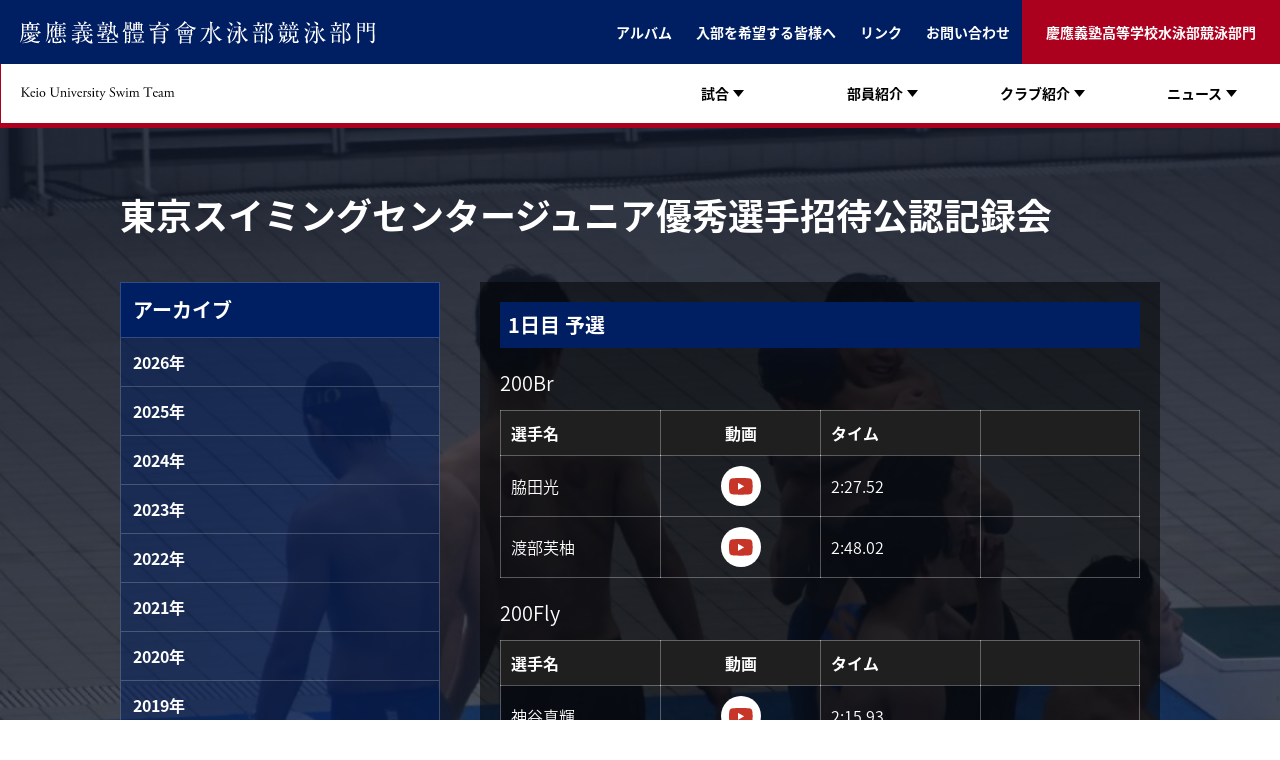

--- FILE ---
content_type: text/html; charset=UTF-8
request_url: https://www.keioswim.jp/match-results/460/
body_size: 9430
content:
<!doctype html>
<html class="no-js">
<head>
<meta charset="UTF-8">
<meta http-equiv="X-UA-Compatible" content="IE=edge">
<meta name="viewport" content="width=device-width, initial-scale=1" />
<meta name="format-detection" content="telephone=no" />
<meta name="description" content="慶應義塾體育會水泳部競泳部門 試合結果・東京スイミングセンタージュニア優秀選手招待公認記録会">
<meta property="og:title" content="試合結果「東京スイミングセンタージュニア優秀選手招待公認記録会」">
<meta property="og:type" content="article">
<meta property="og:url" content="https://www.keioswim.jp/match-results/460/">
<meta property="og:image" content=""><meta property="og:description" content="慶應義塾體育會水泳部競泳部門 試合結果・東京スイミングセンタージュニア優秀選手招待公認記録会">
<meta property="og:site_name" content="慶應義塾體育會水泳部競泳部門 公式サイト">
<meta name="twitter:card" content="summary_large_image">
<meta name="twitter:site" content="@KEIORUGBY1899">
<meta name="twitter:title" content="試合結果「東京スイミングセンタージュニア優秀選手招待公認記録会」">
<meta name="twitter:description" content="慶應義塾體育會水泳部競泳部門 試合結果・東京スイミングセンタージュニア優秀選手招待公認記録会">
<link rel="icon" type="image/x-icon" href="https://www.keioswim.jp/wp-content/themes/keio-swim/assets/images/favicon.ico">
<link rel="Shortcut Icon" type="image/x-icon" href="https://www.keioswim.jp/wp-content/themes/keio-swim/assets/images/favicon.ico">
<link rel="shortcut icon" type="image/vnd.microsoft.icon" href="https://www.keioswim.jp/wp-content/themes/keio-swim/assets/images/favicon.ico">
<link rel="apple-touch-icon" sizes="180x180" href="https://www.keioswim.jp/wp-content/themes/keio-swim/assets/images/apple-touch-icon-180x180.png">
<link rel="icon" type=”image/png” sizes="192x192" href="https://www.keioswim.jp/wp-content/themes/keio-swim/assets/images/android-chrome-192x192.png">
<title>東京スイミングセンタージュニア優秀選手招待公認記録会 ｜ 慶應義塾體育會水泳部競泳部門 公式サイト</title>
<meta name='robots' content='max-image-preview:large' />
	<style>img:is([sizes="auto" i], [sizes^="auto," i]) { contain-intrinsic-size: 3000px 1500px }</style>
	<link rel='dns-prefetch' href='//ajax.googleapis.com' />
<link rel='dns-prefetch' href='//fonts.googleapis.com' />
<link rel='stylesheet' id='sbi_styles-css' href='https://www.keioswim.jp/wp-content/plugins/instagram-feed/css/sbi-styles.min.css' type='text/css' media='all' />
<style id='classic-theme-styles-inline-css' type='text/css'>
/*! This file is auto-generated */
.wp-block-button__link{color:#fff;background-color:#32373c;border-radius:9999px;box-shadow:none;text-decoration:none;padding:calc(.667em + 2px) calc(1.333em + 2px);font-size:1.125em}.wp-block-file__button{background:#32373c;color:#fff;text-decoration:none}
</style>
<style id='global-styles-inline-css' type='text/css'>
:root{--wp--preset--aspect-ratio--square: 1;--wp--preset--aspect-ratio--4-3: 4/3;--wp--preset--aspect-ratio--3-4: 3/4;--wp--preset--aspect-ratio--3-2: 3/2;--wp--preset--aspect-ratio--2-3: 2/3;--wp--preset--aspect-ratio--16-9: 16/9;--wp--preset--aspect-ratio--9-16: 9/16;--wp--preset--color--black: #000000;--wp--preset--color--cyan-bluish-gray: #abb8c3;--wp--preset--color--white: #ffffff;--wp--preset--color--pale-pink: #f78da7;--wp--preset--color--vivid-red: #cf2e2e;--wp--preset--color--luminous-vivid-orange: #ff6900;--wp--preset--color--luminous-vivid-amber: #fcb900;--wp--preset--color--light-green-cyan: #7bdcb5;--wp--preset--color--vivid-green-cyan: #00d084;--wp--preset--color--pale-cyan-blue: #8ed1fc;--wp--preset--color--vivid-cyan-blue: #0693e3;--wp--preset--color--vivid-purple: #9b51e0;--wp--preset--gradient--vivid-cyan-blue-to-vivid-purple: linear-gradient(135deg,rgba(6,147,227,1) 0%,rgb(155,81,224) 100%);--wp--preset--gradient--light-green-cyan-to-vivid-green-cyan: linear-gradient(135deg,rgb(122,220,180) 0%,rgb(0,208,130) 100%);--wp--preset--gradient--luminous-vivid-amber-to-luminous-vivid-orange: linear-gradient(135deg,rgba(252,185,0,1) 0%,rgba(255,105,0,1) 100%);--wp--preset--gradient--luminous-vivid-orange-to-vivid-red: linear-gradient(135deg,rgba(255,105,0,1) 0%,rgb(207,46,46) 100%);--wp--preset--gradient--very-light-gray-to-cyan-bluish-gray: linear-gradient(135deg,rgb(238,238,238) 0%,rgb(169,184,195) 100%);--wp--preset--gradient--cool-to-warm-spectrum: linear-gradient(135deg,rgb(74,234,220) 0%,rgb(151,120,209) 20%,rgb(207,42,186) 40%,rgb(238,44,130) 60%,rgb(251,105,98) 80%,rgb(254,248,76) 100%);--wp--preset--gradient--blush-light-purple: linear-gradient(135deg,rgb(255,206,236) 0%,rgb(152,150,240) 100%);--wp--preset--gradient--blush-bordeaux: linear-gradient(135deg,rgb(254,205,165) 0%,rgb(254,45,45) 50%,rgb(107,0,62) 100%);--wp--preset--gradient--luminous-dusk: linear-gradient(135deg,rgb(255,203,112) 0%,rgb(199,81,192) 50%,rgb(65,88,208) 100%);--wp--preset--gradient--pale-ocean: linear-gradient(135deg,rgb(255,245,203) 0%,rgb(182,227,212) 50%,rgb(51,167,181) 100%);--wp--preset--gradient--electric-grass: linear-gradient(135deg,rgb(202,248,128) 0%,rgb(113,206,126) 100%);--wp--preset--gradient--midnight: linear-gradient(135deg,rgb(2,3,129) 0%,rgb(40,116,252) 100%);--wp--preset--font-size--small: 13px;--wp--preset--font-size--medium: 20px;--wp--preset--font-size--large: 36px;--wp--preset--font-size--x-large: 42px;--wp--preset--spacing--20: 0.44rem;--wp--preset--spacing--30: 0.67rem;--wp--preset--spacing--40: 1rem;--wp--preset--spacing--50: 1.5rem;--wp--preset--spacing--60: 2.25rem;--wp--preset--spacing--70: 3.38rem;--wp--preset--spacing--80: 5.06rem;--wp--preset--shadow--natural: 6px 6px 9px rgba(0, 0, 0, 0.2);--wp--preset--shadow--deep: 12px 12px 50px rgba(0, 0, 0, 0.4);--wp--preset--shadow--sharp: 6px 6px 0px rgba(0, 0, 0, 0.2);--wp--preset--shadow--outlined: 6px 6px 0px -3px rgba(255, 255, 255, 1), 6px 6px rgba(0, 0, 0, 1);--wp--preset--shadow--crisp: 6px 6px 0px rgba(0, 0, 0, 1);}:where(.is-layout-flex){gap: 0.5em;}:where(.is-layout-grid){gap: 0.5em;}body .is-layout-flex{display: flex;}.is-layout-flex{flex-wrap: wrap;align-items: center;}.is-layout-flex > :is(*, div){margin: 0;}body .is-layout-grid{display: grid;}.is-layout-grid > :is(*, div){margin: 0;}:where(.wp-block-columns.is-layout-flex){gap: 2em;}:where(.wp-block-columns.is-layout-grid){gap: 2em;}:where(.wp-block-post-template.is-layout-flex){gap: 1.25em;}:where(.wp-block-post-template.is-layout-grid){gap: 1.25em;}.has-black-color{color: var(--wp--preset--color--black) !important;}.has-cyan-bluish-gray-color{color: var(--wp--preset--color--cyan-bluish-gray) !important;}.has-white-color{color: var(--wp--preset--color--white) !important;}.has-pale-pink-color{color: var(--wp--preset--color--pale-pink) !important;}.has-vivid-red-color{color: var(--wp--preset--color--vivid-red) !important;}.has-luminous-vivid-orange-color{color: var(--wp--preset--color--luminous-vivid-orange) !important;}.has-luminous-vivid-amber-color{color: var(--wp--preset--color--luminous-vivid-amber) !important;}.has-light-green-cyan-color{color: var(--wp--preset--color--light-green-cyan) !important;}.has-vivid-green-cyan-color{color: var(--wp--preset--color--vivid-green-cyan) !important;}.has-pale-cyan-blue-color{color: var(--wp--preset--color--pale-cyan-blue) !important;}.has-vivid-cyan-blue-color{color: var(--wp--preset--color--vivid-cyan-blue) !important;}.has-vivid-purple-color{color: var(--wp--preset--color--vivid-purple) !important;}.has-black-background-color{background-color: var(--wp--preset--color--black) !important;}.has-cyan-bluish-gray-background-color{background-color: var(--wp--preset--color--cyan-bluish-gray) !important;}.has-white-background-color{background-color: var(--wp--preset--color--white) !important;}.has-pale-pink-background-color{background-color: var(--wp--preset--color--pale-pink) !important;}.has-vivid-red-background-color{background-color: var(--wp--preset--color--vivid-red) !important;}.has-luminous-vivid-orange-background-color{background-color: var(--wp--preset--color--luminous-vivid-orange) !important;}.has-luminous-vivid-amber-background-color{background-color: var(--wp--preset--color--luminous-vivid-amber) !important;}.has-light-green-cyan-background-color{background-color: var(--wp--preset--color--light-green-cyan) !important;}.has-vivid-green-cyan-background-color{background-color: var(--wp--preset--color--vivid-green-cyan) !important;}.has-pale-cyan-blue-background-color{background-color: var(--wp--preset--color--pale-cyan-blue) !important;}.has-vivid-cyan-blue-background-color{background-color: var(--wp--preset--color--vivid-cyan-blue) !important;}.has-vivid-purple-background-color{background-color: var(--wp--preset--color--vivid-purple) !important;}.has-black-border-color{border-color: var(--wp--preset--color--black) !important;}.has-cyan-bluish-gray-border-color{border-color: var(--wp--preset--color--cyan-bluish-gray) !important;}.has-white-border-color{border-color: var(--wp--preset--color--white) !important;}.has-pale-pink-border-color{border-color: var(--wp--preset--color--pale-pink) !important;}.has-vivid-red-border-color{border-color: var(--wp--preset--color--vivid-red) !important;}.has-luminous-vivid-orange-border-color{border-color: var(--wp--preset--color--luminous-vivid-orange) !important;}.has-luminous-vivid-amber-border-color{border-color: var(--wp--preset--color--luminous-vivid-amber) !important;}.has-light-green-cyan-border-color{border-color: var(--wp--preset--color--light-green-cyan) !important;}.has-vivid-green-cyan-border-color{border-color: var(--wp--preset--color--vivid-green-cyan) !important;}.has-pale-cyan-blue-border-color{border-color: var(--wp--preset--color--pale-cyan-blue) !important;}.has-vivid-cyan-blue-border-color{border-color: var(--wp--preset--color--vivid-cyan-blue) !important;}.has-vivid-purple-border-color{border-color: var(--wp--preset--color--vivid-purple) !important;}.has-vivid-cyan-blue-to-vivid-purple-gradient-background{background: var(--wp--preset--gradient--vivid-cyan-blue-to-vivid-purple) !important;}.has-light-green-cyan-to-vivid-green-cyan-gradient-background{background: var(--wp--preset--gradient--light-green-cyan-to-vivid-green-cyan) !important;}.has-luminous-vivid-amber-to-luminous-vivid-orange-gradient-background{background: var(--wp--preset--gradient--luminous-vivid-amber-to-luminous-vivid-orange) !important;}.has-luminous-vivid-orange-to-vivid-red-gradient-background{background: var(--wp--preset--gradient--luminous-vivid-orange-to-vivid-red) !important;}.has-very-light-gray-to-cyan-bluish-gray-gradient-background{background: var(--wp--preset--gradient--very-light-gray-to-cyan-bluish-gray) !important;}.has-cool-to-warm-spectrum-gradient-background{background: var(--wp--preset--gradient--cool-to-warm-spectrum) !important;}.has-blush-light-purple-gradient-background{background: var(--wp--preset--gradient--blush-light-purple) !important;}.has-blush-bordeaux-gradient-background{background: var(--wp--preset--gradient--blush-bordeaux) !important;}.has-luminous-dusk-gradient-background{background: var(--wp--preset--gradient--luminous-dusk) !important;}.has-pale-ocean-gradient-background{background: var(--wp--preset--gradient--pale-ocean) !important;}.has-electric-grass-gradient-background{background: var(--wp--preset--gradient--electric-grass) !important;}.has-midnight-gradient-background{background: var(--wp--preset--gradient--midnight) !important;}.has-small-font-size{font-size: var(--wp--preset--font-size--small) !important;}.has-medium-font-size{font-size: var(--wp--preset--font-size--medium) !important;}.has-large-font-size{font-size: var(--wp--preset--font-size--large) !important;}.has-x-large-font-size{font-size: var(--wp--preset--font-size--x-large) !important;}
:where(.wp-block-post-template.is-layout-flex){gap: 1.25em;}:where(.wp-block-post-template.is-layout-grid){gap: 1.25em;}
:where(.wp-block-columns.is-layout-flex){gap: 2em;}:where(.wp-block-columns.is-layout-grid){gap: 2em;}
:root :where(.wp-block-pullquote){font-size: 1.5em;line-height: 1.6;}
</style>
<link rel='stylesheet' id='notosans-css' href='https://fonts.googleapis.com/earlyaccess/notosansjapanese.css' type='text/css' media='all' />
<link rel='stylesheet' id='base-css' href='https://www.keioswim.jp/wp-content/themes/keio-swim/assets/css/base.css' type='text/css' media='all' />
<link rel='stylesheet' id='plugins-css' href='https://www.keioswim.jp/wp-content/themes/keio-swim/assets/css/plugins.css' type='text/css' media='all' />
<link rel='stylesheet' id='layout-css' href='https://www.keioswim.jp/wp-content/themes/keio-swim/assets/css/layout.css' type='text/css' media='all' />
<link rel='stylesheet' id='hs-css' href='https://www.keioswim.jp/wp-content/themes/keio-swim/assets/css/hs.css' type='text/css' media='all' />
<script type="text/javascript" src="https://ajax.googleapis.com/ajax/libs/jquery/3.2.1/jquery.min.js" id="jquery-js"></script>
<link rel="https://api.w.org/" href="https://www.keioswim.jp/wp-json/" /><link rel="canonical" href="https://www.keioswim.jp/match-results/460/" />
<link rel="alternate" title="oEmbed (JSON)" type="application/json+oembed" href="https://www.keioswim.jp/wp-json/oembed/1.0/embed?url=https%3A%2F%2Fwww.keioswim.jp%2Fmatch-results%2F460%2F" />
<link rel="alternate" title="oEmbed (XML)" type="text/xml+oembed" href="https://www.keioswim.jp/wp-json/oembed/1.0/embed?url=https%3A%2F%2Fwww.keioswim.jp%2Fmatch-results%2F460%2F&#038;format=xml" />
<!-- Instagram Feed CSS -->
<style type="text/css">
.sb_instagram_header {
display: none;
}
</style>
<!-- Global site tag (gtag.js) - Google Analytics -->
<script async src="https://www.googletagmanager.com/gtag/js?id=G-JEY0DQD9S2"></script>
<script>
  window.dataLayer = window.dataLayer || [];
  function gtag(){dataLayer.push(arguments);}
  gtag('js', new Date());
  gtag('config', 'G-JEY0DQD9S2');
</script>
</head>
<body  class="wp-singular match-results-template-default single single-match-results wp-theme-keio-swim">
<div id="fb-root"></div>
<script async defer crossorigin="anonymous" src="https://connect.facebook.net/ja_JP/sdk.js#xfbml=1&version=v3.3"></script>
<div id="page-body">
<header id="site-header" class="d-lg-flex flex-wrap is-initial">
<a href="https://www.keioswim.jp" id="site-header__logo--main"></a>
<div id="site-header__inner" class="d-lg-flex flex-wrap">
<div id="site-header__sub" class="d-flex justify-content-between">
<a id="site-header__logo--sub" class="align-self-center" href="https://www.keioswim.jp"></a>
<div class="site-header__sub__menu-trigger">
<div>
<span></span>
<span></span>
<span></span>
</div>
</div>
<ul class="site-header__sub__menu d-lg-flex">
<li class="site-header__sub__menu__item d-flex"><a href="https://www.keioswim.jp/album" class="site-header__sub__menu__btn d-flex align-items-center justify-content-center">アルバム</a></li>
<li class="site-header__sub__menu__item d-flex"><a href="https://www.keioswim.jp/about" class="site-header__sub__menu__btn d-flex align-items-center justify-content-center">入部を希望する皆様へ</a></li>
<li class="site-header__sub__menu__item d-flex"><a href="https://www.keioswim.jp/link" class="site-header__sub__menu__btn d-flex align-items-center justify-content-center">リンク</a></li>
<li class="site-header__sub__menu__item d-flex"><a href="https://forms.gle/LPhK12dqUKYSWKry8" target="_blank" class="site-header__sub__menu__btn d-flex align-items-center justify-content-center">お問い合わせ</a></li>
<li class="site-header__sub__menu__item d-flex"><a href="https://www.keioswim.jp/hs/" class="site-header__sub__menu__btn d-flex align-items-center justify-content-center">慶應義塾高等学校水泳部競泳部門</a>
<!--before, https://www.hs.keio.ac.jp/clubs/swim/index.html-->
</li>
</ul>
<!--/.site-header__sub--></div>
<div id="site-header__main" class="d-flex justify-content-lg-between justify-content-md-end">
<div id="site-header__main__heading" class="align-self-center hide-txt">keio University Rugby Football Club</div>
<nav class="site-header__main__menu d-flex">
<ul class="site-header__main__menu__inner d-flex js-slt">
<li class="site-header__main__menu__item d-flex js-toggler" data-action="hover">
<div class="site-header__main__menu__btn d-flex align-items-center justify-content-center"><span class="site-header__main__menu__txt">試合</span></div>
<ul class="site-header__main__menu__dropdown js-toggle-content" data-breakpoint="768">
<li class="fs-sm-14 fs-12"><a href="https://www.keioswim.jp/match-results#schedule" class="btn-black">試合日程</a></li>
<li class="fs-sm-14 fs-12"><a href="https://www.keioswim.jp/match-results#detail" class="btn-black">試合結果一覧</a></li>
<li class="fs-sm-14 fs-12"><a href="https://www.keioswim.jp/keio-records" class="btn-black">KEIO十傑（長水路）</a></li>
<li class="fs-sm-14 fs-12"><a href="https://www.keioswim.jp/keio-records-short" class="btn-black">KEIO十傑（短水路）</a></li>
</ul>
</li>
<li class="site-header__main__menu__item d-flex js-toggler" data-action="hover">
<div class="site-header__main__menu__btn d-flex align-items-center justify-content-center"><span class="site-header__main__menu__txt">部員紹介</span></div>
<ul class="site-header__main__menu__dropdown js-toggle-content" data-breakpoint="768">
<li class="fs-sm-14 fs-12"><a href="https://www.keioswim.jp/team" class="btn-black">部員一覧</a></li>
<li class="fs-sm-14 fs-12"><a href="https://www.keioswim.jp/team/category/player" class="btn-black">選手</a></li>
<li class="fs-sm-14 fs-12"><a href="https://www.keioswim.jp/team/category/staff" class="btn-black">スタッフ</a></li>
<li class="fs-sm-14 fs-12"><a href="https://www.keioswim.jp/team/category/dc" class="btn-black">監督・コーチ</a></li>
</ul>
</li>
<li class="site-header__main__menu__item d-flex js-toggler" data-action="hover">
<a href="https://www.keioswim.jp/club" class="site-header__main__menu__btn d-flex align-items-center justify-content-center"><span class="site-header__main__menu__txt">クラブ紹介</span></a>
<ul class="site-header__main__menu__dropdown js-toggle-content" data-breakpoint="768">
<li class="fs-sm-14 fs-12"><a href="https://www.keioswim.jp/about" class="btn-black">入部を希望する皆様へ</a></li>
<li class="fs-sm-14 fs-12"><a href="https://www.keioswim.jp/club/staff" class="btn-black">スタッフ紹介</a></li>
<li class="fs-sm-14 fs-12"><a href="https://www.keioswim.jp/club/annual-schedule" class="btn-black">1年生の年間スケジュール</a></li>
<li class="fs-sm-14 fs-12"><a href="https://www.keioswim.jp/club/support-system" class="btn-black">サポート体制</a></li>
<li class="fs-sm-14 fs-12"><a href="https://www.keioswim.jp/club/impressions-graduates" class="btn-black">大競卒業生の感想</a></li>
<li class="fs-sm-14 fs-12"><a href="https://www.keioswim.jp/club/faq" class="btn-black">よくある質問</a></li>
</ul>
</li>
<li class="site-header__main__menu__item d-flex js-toggler" data-action="hover">
<div class="site-header__main__menu__btn d-flex align-items-center justify-content-center"><span class="site-header__main__menu__txt">ニュース</span></div>
<ul class="site-header__main__menu__dropdown js-toggle-content" data-breakpoint="768">
<li class="fs-sm-14 fs-12"><a href="https://www.keioswim.jp/news" class="btn-black">ニュース一覧</a></li>
</ul>
</li>
</ul>
</nav>
<!--/.site-header__main--></div>
<!--/.site-header__inner--></div>
<!--/.site-header--></header><section class="match-detail wrapper wrapper-overlay js-spacer">
<div class="fixed-bg" style="background-image: url(https://www.keioswim.jp/wp-content/uploads/2025/12/490248b550583a760259ad0537cdc7fc-scaled-e1764895451596.jpg);"></div>
<div class="match-detail__container container container--relative">
<div class="match-detail__header d-flex justify-content-between">
<h2 class="match-detail__heading content-heading content-heading--lg" data-color="white">東京スイミングセンタージュニア優秀選手招待公認記録会</h2>
</div>

	
<div class="match-detail__result">
<div class="row">
	
	
<div class="match-detail__sidebar col-lg-4 col-12">
<div class="match-detail__contents">
<h3 class="match-detail__archive-heading fs-20">アーカイブ</h3>
<ul class="match-detail__archive-list">

	<li class="match-detail__archive-item hvr-underline"><a href='https://www.keioswim.jp/match-results/date/2026/'>2026年</a></li>
	<li class="match-detail__archive-item hvr-underline"><a href='https://www.keioswim.jp/match-results/date/2025/'>2025年</a></li>
	<li class="match-detail__archive-item hvr-underline"><a href='https://www.keioswim.jp/match-results/date/2024/'>2024年</a></li>
	<li class="match-detail__archive-item hvr-underline"><a href='https://www.keioswim.jp/match-results/date/2023/'>2023年</a></li>
	<li class="match-detail__archive-item hvr-underline"><a href='https://www.keioswim.jp/match-results/date/2022/'>2022年</a></li>
	<li class="match-detail__archive-item hvr-underline"><a href='https://www.keioswim.jp/match-results/date/2021/'>2021年</a></li>
	<li class="match-detail__archive-item hvr-underline"><a href='https://www.keioswim.jp/match-results/date/2020/'>2020年</a></li>
	<li class="match-detail__archive-item hvr-underline"><a href='https://www.keioswim.jp/match-results/date/2019/'>2019年</a></li>
	<li class="match-detail__archive-item hvr-underline"><a href='https://www.keioswim.jp/match-results/date/2018/'>2018年</a></li>
	<li class="match-detail__archive-item hvr-underline"><a href='https://www.keioswim.jp/match-results/date/2017/'>2017年</a></li>
	<li class="match-detail__archive-item hvr-underline"><a href='https://www.keioswim.jp/match-results/date/2016/'>2016年</a></li>
	<li class="match-detail__archive-item hvr-underline"><a href='https://www.keioswim.jp/match-results/date/2015/'>2015年</a></li>
	<li class="match-detail__archive-item hvr-underline"><a href='https://www.keioswim.jp/match-results/date/2014/'>2014年</a></li>
	<li class="match-detail__archive-item hvr-underline"><a href='https://www.keioswim.jp/match-results/date/2013/'>2013年</a></li>
	<li class="match-detail__archive-item hvr-underline"><a href='https://www.keioswim.jp/match-results/date/2012/'>2012年</a></li>
<!--/.match-detail__archives--></ul>
<div class="match-detail__latest-posts">
<h3 class="content-heading content-heading--sm" data-color="white">最近の投稿</h3>
<ul>
<li><a href="https://www.keioswim.jp/match-results/392399/" class="hvr-wy">東京都新春水泳競技大会 2026</a></li>
<li><a href="https://www.keioswim.jp/match-results/392398/" class="hvr-wy">第3回関東学生(25m)水泳競技大会</a></li>
<li><a href="https://www.keioswim.jp/match-results/392397/" class="hvr-wy">第18回関東学生ウィンターカップ公認記録会</a></li>
<li><a href="https://www.keioswim.jp/match-results/392382/" class="hvr-wy">ジャパンオープン2025</a></li>
<li><a href="https://www.keioswim.jp/match-results/392381/" class="hvr-wy">第11回相模原市秋季短水路記録会</a></li>
<li><a href="https://www.keioswim.jp/match-results/392372/" class="hvr-wy">アリーナ杯　第33回東京六大学水泳冬季対抗戦</a></li>
<li><a href="https://www.keioswim.jp/match-results/392371/" class="hvr-wy">第56回東京スイミングセンター優秀選手招待水泳競技大会</a></li>
<li><a href="https://www.keioswim.jp/match-results/392369/" class="hvr-wy">第67回日本選手権(25m)水泳競技大会</a></li>
</ul>
<!--/.match-detail__latest-post--></div>
<!--/.match-detail__sidebar__contents--></div>
<!--/.match-detail__sidebar--></div>

	
	
<div class="match-detail__lists col-lg-8 col-12">
<div class="match-detail__lists__inner">
<div class="match-detail__content">
<h3 class="match-detail__sc fs-20">1日目  予選</h3><div class="match-detail__cat match-detail__cat--group fs-20">200Br</div><div class="table-wrapper--responsive"><table class="table table-responsive match-detail__tbl match-detail__tbl--group"><thead><tr><th>選手名</th><th>動画</th><th>タイム</th><th></th></tr></thead><tbody><tr><td>脇田光</td><td>https://www.youtube.com/watch?v=SI0XM5Btbq8
</td><td> 2:27.52
</td><td></td></tr><tr><td>渡部芙柚 </td><td>https://www.youtube.com/watch?v=QwxQhvKhktU
</td><td>2:48.02
</td><td></td></tr></tbody></table></div><div class="match-detail__cat match-detail__cat--group fs-20">200Fly</div><div class="table-wrapper--responsive"><table class="table table-responsive match-detail__tbl match-detail__tbl--group"><thead><tr><th>選手名</th><th>動画</th><th>タイム</th><th></th></tr></thead><tbody><tr><td>神谷真輝</td><td>https://www.youtube.com/watch?v=qpehc3HBD-Q
</td><td> 2:15.93
</td><td></td></tr><tr><td>芝本新里 </td><td>https://www.youtube.com/watch?v=ndkmXlxa1-g
</td><td>2:08.32
</td><td></td></tr><tr><td>仲野航平</td><td>https://www.youtube.com/watch?v=A3SZJV2MQLE
</td><td> 2:16.24
</td><td></td></tr><tr><td>初谷智輝 </td><td>https://www.youtube.com/watch?v=j54N_JUpd7c
</td><td>2:02.78
</td><td></td></tr><tr><td>小島日佳里 </td><td></td><td>2:22.91
</td><td></td></tr><tr><td>倉科美月 </td><td></td><td>2:17.21
</td><td></td></tr></tbody></table></div>	
<!--/.match-detail__content--></div>
<div class="match-detail__content">
<h3 class="match-detail__sc fs-20">２日目  予選</h3><div class="match-detail__cat match-detail__cat--group fs-20">400Fr</div><div class="table-wrapper--responsive"><table class="table table-responsive match-detail__tbl match-detail__tbl--group"><thead><tr><th>選手名</th><th>動画</th><th>タイム</th><th></th></tr></thead><tbody><tr><td>田中良磨 </td><td>https://www.youtube.com/watch?v=sgkXxp-SD_0
</td><td>4:10.05
</td><td></td></tr><tr><td>村川雄仁 </td><td>https://www.youtube.com/watch?v=aDr3UhFLC-s
</td><td>4:04.83
</td><td></td></tr><tr><td>足立翔 </td><td>https://www.youtube.com/watch?v=-qKgPmy8xV0
</td><td>4:16.01
</td><td></td></tr><tr><td>初谷智輝</td><td>https://www.youtube.com/watch?v=IrZR7Q2eZi0
</td><td> 4:01.81
</td><td></td></tr></tbody></table></div><div class="match-detail__cat match-detail__cat--group fs-20">100Br</div><div class="table-wrapper--responsive"><table class="table table-responsive match-detail__tbl match-detail__tbl--group"><thead><tr><th>選手名</th><th>動画</th><th>タイム</th><th></th></tr></thead><tbody><tr><td>髙崎有紀</td><td>https://www.youtube.com/watch?v=0CAn-596Jkw
</td><td> 1:10.99 </td><td>予選4位 決勝進出!!
</td></tr><tr><td>脇田光 </td><td>https://www.youtube.com/watch?v=llmSlc_nTKk
</td><td>1:07.07
</td><td></td></tr><tr><td>稲田亮太郎</td><td>https://www.youtube.com/watch?v=DD-ov_HyR6s
</td><td> 1:10.33
</td><td></td></tr><tr><td>渡部芙柚 </td><td>https://www.youtube.com/watch?v=uZSTxq4CJ2w
</td><td>1:24.68
</td><td></td></tr></tbody></table></div><div class="match-detail__cat match-detail__cat--group fs-20">100Fly</div><div class="table-wrapper--responsive"><table class="table table-responsive match-detail__tbl match-detail__tbl--group"><thead><tr><th>選手名</th><th>動画</th><th>タイム</th><th></th></tr></thead><tbody><tr><td>小島日佳里</td><td>https://www.youtube.com/watch?v=kOe6jJ1vrRo
</td><td> 1:03.94
</td><td></td></tr><tr><td>神谷真輝 </td><td>https://www.youtube.com/watch?v=fTjFd5_81rI
</td><td>58.42
</td><td></td></tr><tr><td>芝本新里 </td><td>https://www.youtube.com/watch?v=tE2ZdxjnteA
</td><td>57.98
</td><td></td></tr><tr><td>仲野航平</td><td>https://www.youtube.com/watch?v=LL28Easbc3U
</td><td> 55.40
</td><td></td></tr><tr><td>倉科美月 </td><td>https://www.youtube.com/watch?v=4KbFhkHf7OU
</td><td>1:02.62
</td><td></td></tr><tr><td>濱尾矩考</td><td>https://www.youtube.com/watch?v=8HaUVGyoQjE
</td><td> 56.72
</td><td></td></tr></tbody></table></div><div class="match-detail__cat match-detail__cat--group fs-20">200Ba</div><div class="table-wrapper--responsive"><table class="table table-responsive match-detail__tbl match-detail__tbl--group"><thead><tr><th>選手名</th><th>動画</th><th>タイム</th><th></th></tr></thead><tbody><tr><td>林睦子</td><td>https://www.youtube.com/watch?v=SN-qCKYkxxg
</td><td> 2:20.88
</td><td></td></tr><tr><td>初谷智輝 </td><td>https://www.youtube.com/watch?v=eikppmtfats
</td><td>2:07.37
</td><td></td></tr></tbody></table></div>	
<!--/.match-detail__content--></div>
<div class="match-detail__content">
<h3 class="match-detail__sc fs-20">決勝</h3><div class="match-detail__cat match-detail__cat--group fs-20">100Br</div><div class="table-wrapper--responsive"><table class="table table-responsive match-detail__tbl match-detail__tbl--group"><thead><tr><th>選手名</th><th>動画</th><th>タイム</th><th></th></tr></thead><tbody><tr><td> 髙崎有紀 </td><td>https://www.youtube.com/watch?v=soGU7aCoxt0
</td><td>1:10.78 </td><td>第4位!!
</td></tr></tbody></table></div>	
<!--/.match-detail__content--></div>
<div class="match-detail__content">
<h3 class="match-detail__sc fs-20">3日目  予選</h3><div class="match-detail__cat match-detail__cat--group fs-20">200Fr</div><div class="table-wrapper--responsive"><table class="table table-responsive match-detail__tbl match-detail__tbl--group"><thead><tr><th>選手名</th><th>動画</th><th>タイム</th><th></th></tr></thead><tbody><tr><td>田中良磨 </td><td>https://www.youtube.com/watch?v=Ycx-Zbmvgow
</td><td>1:58.58
</td><td></td></tr><tr><td>村川雄仁 </td><td>https://www.youtube.com/watch?v=IsRRhBHlGUM
</td><td>1:54.20
</td><td></td></tr><tr><td>初谷智輝 </td><td>https://www.youtube.com/watch?v=8r2qG574KYs
</td><td>1:54.80
</td><td></td></tr><tr><td>秋山理沙 </td><td>https://www.youtube.com/watch?v=ed14Lbxo9nE
</td><td>2:13.82
</td><td></td></tr><tr><td>渡辺佳菜</td><td>https://www.youtube.com/watch?v=fLjjSaJMAvE
</td><td> 2:08.99
</td><td></td></tr></tbody></table></div><div class="match-detail__cat match-detail__cat--group fs-20">50Fly</div><div class="table-wrapper--responsive"><table class="table table-responsive match-detail__tbl match-detail__tbl--group"><thead><tr><th>選手名</th><th>動画</th><th>タイム</th><th></th></tr></thead><tbody><tr><td>神谷真輝 </td><td>https://www.youtube.com/watch?v=XrLbTutgzkk
</td><td>失格(26.95)
</td><td></td></tr><tr><td>仲野航平</td><td>https://www.youtube.com/watch?v=_RGAhs7JOeQ
</td><td> 26.03
</td><td></td></tr><tr><td>濱尾矩考 </td><td>https://www.youtube.com/watch?v=jybZdjNvV8Q
</td><td>26.01
</td><td></td></tr><tr><td>倉科美月 </td><td>https://www.youtube.com/watch?v=FxyFZoXUH34
</td><td>28.35
</td><td></td></tr></tbody></table></div><div class="match-detail__cat match-detail__cat--group fs-20">100Ba</div><div class="table-wrapper--responsive"><table class="table table-responsive match-detail__tbl match-detail__tbl--group"><thead><tr><th>選手名</th><th>動画</th><th>タイム</th><th></th></tr></thead><tbody><tr><td>仲野航平 </td><td>https://www.youtube.com/watch?v=AE1Ytq_17ck
</td><td>59.28 </td><td>Best!!
</td></tr><tr><td>小松あい</td><td>https://www.youtube.com/watch?v=VEh4BFx0ltU
</td><td> 1:08.69
</td><td></td></tr><tr><td>林睦子</td><td>https://www.youtube.com/watch?v=2VLPxSJAfrc
</td><td> 1:05.63
</td><td></td></tr></tbody></table></div>	
<!--/.match-detail__content--></div>
<div class="match-detail__content">
<h3 class="match-detail__sc fs-20">4日目  予選</h3><div class="match-detail__cat match-detail__cat--group fs-20">200IM</div><div class="table-wrapper--responsive"><table class="table table-responsive match-detail__tbl match-detail__tbl--group"><thead><tr><th>選手名</th><th>動画</th><th>タイム</th><th></th></tr></thead><tbody><tr><td>仲野航平 </td><td>https://www.youtube.com/watch?v=bHqFgLN27KU
</td><td>2:09.12
</td><td></td></tr><tr><td>初谷智輝</td><td>https://www.youtube.com/watch?v=2B4ERfFcD80
</td><td> 2:04.66
</td><td></td></tr><tr><td>小島日佳里 </td><td>https://www.youtube.com/watch?v=NS9NDiHTb9c
</td><td>2:26.64
</td><td></td></tr><tr><td>渡辺佳菜 </td><td>https://www.youtube.com/watch?v=yisCKuHkrHM
</td><td>2:26.90
</td><td></td></tr></tbody></table></div><div class="match-detail__cat match-detail__cat--group fs-20">50Br</div><div class="table-wrapper--responsive"><table class="table table-responsive match-detail__tbl match-detail__tbl--group"><thead><tr><th>選手名</th><th>動画</th><th>タイム</th><th></th></tr></thead><tbody><tr><td>髙崎有紀</td><td>https://www.youtube.com/watch?v=1aOPtqaacrY
</td><td> 31.80 </td><td>予選6位 決勝進出!!
</td></tr><tr><td>渡部芙柚</td><td>https://www.youtube.com/watch?v=oSKJCaDuCNU
</td><td> 37.30
</td><td></td></tr></tbody></table></div><div class="match-detail__cat match-detail__cat--group fs-20">100Fr</div><div class="table-wrapper--responsive"><table class="table table-responsive match-detail__tbl match-detail__tbl--group"><thead><tr><th>選手名</th><th>動画</th><th>タイム</th><th></th></tr></thead><tbody><tr><td>河村拓夢</td><td>https://www.youtube.com/watch?v=RUTtrZn8_Ks
</td><td> 54.89
</td><td></td></tr><tr><td>永野詩奈</td><td>https://www.youtube.com/watch?v=jFsAzTtznJY
</td><td> 59.53
</td><td></td></tr><tr><td>秋山理沙 </td><td>https://www.youtube.com/watch?v=RSLhNgm_ubU
</td><td>1:01.93
</td><td></td></tr><tr><td>倉科美月</td><td>https://www.youtube.com/watch?v=XYDEipzLJgg
</td><td> 58.70
</td><td></td></tr><tr><td>渡辺佳菜 </td><td>https://www.youtube.com/watch?v=2V2v9Y3_-Qo
</td><td>1:01.29
</td><td></td></tr></tbody></table></div>	
<!--/.match-detail__content--></div>
<div class="match-detail__content">
<h3 class="match-detail__sc fs-20">決勝</h3><div class="match-detail__cat match-detail__cat--group fs-20">50Br</div><div class="table-wrapper--responsive"><table class="table table-responsive match-detail__tbl match-detail__tbl--group"><thead><tr><th>選手名</th><th>動画</th><th>タイム</th><th></th></tr></thead><tbody><tr><td>高崎有紀</td><td>https://www.youtube.com/watch?v=ip2_UCuX_U4
</td><td> 31.75 </td><td>第3位!!
</td></tr></tbody></table></div>	
<!--/.match-detail__content--></div>
<div class="match-detail__content">
<h3 class="match-detail__sc fs-20">5日目  予選</h3><div class="match-detail__cat match-detail__cat--group fs-20">50Ba</div><div class="table-wrapper--responsive"><table class="table table-responsive match-detail__tbl match-detail__tbl--group"><thead><tr><th>選手名</th><th>動画</th><th>タイム</th><th></th></tr></thead><tbody><tr><td>夏目大志(OB) </td><td></td><td>26.94
</td><td></td></tr><tr><td>小松あい </td><td>https://www.youtube.com/watch?v=FDgDVD-3DJs
</td><td>32.32
</td><td></td></tr></tbody></table></div><div class="match-detail__cat match-detail__cat--group fs-20">50Fr</div><div class="table-wrapper--responsive"><table class="table table-responsive match-detail__tbl match-detail__tbl--group"><thead><tr><th>選手名</th><th>動画</th><th>タイム</th><th></th></tr></thead><tbody><tr><td>河村拓夢</td><td>https://www.youtube.com/watch?v=MKoqq02LVCY
</td><td> 25.01
</td><td></td></tr><tr><td>成田虎太郎</td><td>https://www.youtube.com/watch?v=oW03M-aOiws
</td><td> 24.16
</td><td></td></tr><tr><td>永野詩奈</td><td>https://www.youtube.com/watch?v=ZxbzVPKJm3k
</td><td> 27.95
</td><td></td></tr><tr><td>秋山理沙 </td><td>https://www.youtube.com/watch?v=Sds_BKGLmo4
</td><td>28.68
</td><td></td></tr><tr><td>渡辺佳菜 </td><td>https://www.youtube.com/watch?v=x0bp7Qp-EKk
</td><td>28.43</td><td></td></tr></tbody></table></div>	
<!--/.match-detail__content--></div>
<!--/.match-detail__lists__inner--></div>
<!--/.match-detail__lists--></div>	
</div>
</div>

<div class="page-nav d-flex justify-content-between mt-40">
<a class="page-nav__item-1 d-flex align-items-center" href="https://www.keioswim.jp/match-results/917/" rel="prev">前の試合</a><a href="https://www.keioswim.jp/match-results#detail" class="page-nav__item-2 d-flex align-items-center justify-content-center">一覧に戻る</a>
<a class="page-nav__item-3 d-flex align-items-center" href="https://www.keioswim.jp/match-results/461/" rel="next">次の試合</a><!--/.page-nav--></div>	
	
</div>
<!--/.match-detail--></section>
<footer id="site-footer">
<!--<div class="site-footer__timeline">
<div class="site-footer__timeline__inner d-flex flex-wrap justify-content-center">
<div class="site-footer__timeline__content">
<h3 class="site-footer__timeline__heading content-heading content-heading--md" data-color="white">Twitter</h3>
<a class="twitter-timeline" data-width="400" data-height="420" href="https://twitter.com/KEIORUGBY1899?ref_src=twsrc%5Etfw">Tweets by KEIORUGBY1899</a> <script async src="https://platform.twitter.com/widgets.js" charset="utf-8"></script>
</div>
<div class="site-footer__timeline__content">
<h3 class="site-footer__timeline__heading content-heading content-heading--md" data-color="white">Facebook</h3>
<div class="fb-page" data-href="https://www.facebook.com/kurfcsince1899/?ref=aymt_homepage_panel" data-tabs="timeline" data-width="400" data-height="420" data-small-header="false" data-adapt-container-width="true" data-hide-cover="false" data-show-facepile="true"><blockquote cite="https://www.facebook.com/kurfcsince1899/?ref=aymt_homepage_panel" class="fb-xfbml-parse-ignore"><a href="https://www.facebook.com/kurfcsince1899/?ref=aymt_homepage_panel">慶應義塾體育會蹴球部</a></blockquote></div>
</div>
</div>
<!--/.site-footer__timeline--><!--</div>-->
<!--<div class="site-footer__aboutus" style="background-image: url(https://www.keioswim.jp/wp-content/themes/keio-swim/assets/images/bg_footer.jpg);">
<div class="site-footer__aboutus__container container">
</div>
<!--/.site-footer__aboutus--><!--</div>-->

	
<div class="site-footer__main">
<div class="site-footer__main__container container container-md d-flex flex-wrap">
<div class="site-footer__main__thirdry d-flex flex-wrap justify-content-lg-between order-xl-3 order-2">
<div class="site-footer__main__menu d-md-flex js-slt">
<div class="site-footer__main__menu__items">
<div class="site-footer__main__menu__trigger js-toggler">試合</div>
<div class="site-footer__main__menu__inner js-toggle-content" data-breakpoint="767">
<a href="https://www.keioswim.jp/match-results#schedule" class="site-footer__main__menu__link hvr-underline">試合日程</a>
<a href="https://www.keioswim.jp/match-results#detail" class="site-footer__main__menu__link hvr-underline">試合結果</a>
</div>
</div>
<div class="site-footer__main__menu__items">
<div class="site-footer__main__menu__trigger js-toggler">部員紹介</div>
<div class="site-footer__main__menu__inner js-toggle-content" data-breakpoint="767">
<a href="https://www.keioswim.jp/team" class="site-footer__main__menu__link hvr-underline">部員一覧</a>
<a href="https://www.keioswim.jp/team/category/player" class="site-footer__main__menu__link hvr-underline">選手</a>
<a href="https://www.keioswim.jp/team/category/staff" class="site-footer__main__menu__link hvr-underline">スタッフ</a>
<a href="https://www.keioswim.jp/team/category/dc#dc" class="site-footer__main__menu__link hvr-underline">監督・コーチ</a>
</div>
</div>
<div class="site-footer__main__menu__items">
<div class="site-footer__main__menu__trigger js-toggler">入部を希望する皆様へ</div>
<div class="site-footer__main__menu__inner js-toggle-content" data-breakpoint="767">
<a href="https://www.keioswim.jp/about/keio" class="site-footer__main__menu__link hvr-underline">慶應義塾について</a>
<a href="https://www.keioswim.jp/about/life" class="site-footer__main__menu__link hvr-underline">合宿所(寮)生活について</a>
<a href="https://www.keioswim.jp/about/swim" class="site-footer__main__menu__link hvr-underline">水泳部競泳部門について</a>
<a href="https://www.keioswim.jp/about/campus-life" class="site-footer__main__menu__link hvr-underline">部員のキャンパスライフについて</a>
<a href="https://www.keioswim.jp/ao-experience" class="site-footer__main__menu__link hvr-underline">AO入試合格体験記</a>
<a href="https://www.keioswim.jp/about/exam" class="site-footer__main__menu__link hvr-underline">慶應義塾大学を受験するには？</a>
<a href="https://forms.gle/LPhK12dqUKYSWKry8" target="_blank" class="site-footer__main__menu__link hvr-underline">お問い合わせ</a>
</div>
</div>
<div class="site-footer__main__menu__items">
<div class="site-footer__main__menu__trigger js-toggler">クラブ紹介</div>
<div class="site-footer__main__menu__inner js-toggle-content" data-breakpoint="767">
<a href="https://www.keioswim.jp/club/staff" class="site-footer__main__menu__link hvr-underline">スタッフ紹介</a>
<a href="https://www.keioswim.jp/club/annual-schedule" class="site-footer__main__menu__link hvr-underline">1年生の年間スケジュール</a>
<a href="https://www.keioswim.jp/club/support-system" class="site-footer__main__menu__link hvr-underline">サポート体制</a>
<a href="https://www.keioswim.jp/club/impressions-graduates" class="site-footer__main__menu__link hvr-underline">大競卒業生の感想</a>
<a href="https://www.keioswim.jp/club/faq" class="site-footer__main__menu__link hvr-underline">よくある質問</a>
</div>
</div>
<div class="site-footer__main__menu__items">
<div class="site-footer__main__menu__trigger js-toggler">ニュース</div>
<div class="site-footer__main__menu__inner js-toggle-content" data-breakpoint="767">
<a href="https://www.keioswim.jp/news" class="site-footer__main__menu__link hvr-underline">ニュース一覧</a>
</div>
</div>
<!--/.site-footer__main__menu--></div>
</div>
	
<div class="site-footer__main__secondary d-inline-flex flex-wrap justify-content-md-between">
<ul class="sns-share sns_button d-flex justify-content-between">
<li class="sns-share__item sns_button_twitter"></li>
<li class="sns-share__item sns_button_instagram"><a href="https://www.instagram.com/keioswim/" target="_blank">Instagram</a></li>
<li class="sns-share__item sns_button_blog"><a href="https://blog.ameba.jp/reader.do?bnm=keiounivswim" target="_blank">Blog</a></li>
<li class="sns-share__item sns_button_facebook"></li>
</ul>
<ul class="site-footer__main__sns d-flex justify-content-center">
<li class="d-flex">
<a href="https://twitter.com/keioconquerors" target="_blank" class="d-flex twitter hide-txt">twitter</a>
</li>
<li class="d-flex">
<a href="https://www.instagram.com/keioswim/" target="_blank" class="d-flex instagram hide-txt">instagram</a>
</li>
<li class="d-flex">
<a href="https://www.youtube.com/channel/UCwmCgNY50vWiMTBO_YvmaUA/featured" target="_blank" class="d-flex youtube hide-txt">youtube</a>
</li>
<li class="d-flex">
<a href="https://ja-jp.facebook.com/keio.swim/" target="_blank" class="d-flex facebook hide-txt">facebook</a>
</li>
</ul>
</div>
</div>
<!--/.site-footer__main--></div>
<div class="site-footer__sub-menu">
<div class="site-footer__sub-menu__container container">
<ul class="site-footer__sub-menu__list d-flex flex-wrap justify-content-center">
<li class="site-footer__sub-menu__item">
<a href="https://ameblo.jp/keiounivswim/" target="_blank" class="site-footer__sub-menu__btn hvr-underline"><span>KEIO SWIM CONQUEROR BLOG</span></a>
</li>
<li class="site-footer__sub-menu__item">
<a href="https://www.keioswim.jp/album" class="site-footer__sub-menu__btn hvr-underline"><span>アルバム</span></a>
</li>
<li class="site-footer__sub-menu__item">
<a href="https://www.keioswim.jp/link" class="site-footer__sub-menu__btn hvr-underline"><span>リンク</span></a>
</li>
<li class="site-footer__sub-menu__item">
<a href="https://www.keioswim.jp/access" class="site-footer__sub-menu__btn hvr-underline"><span>協生館へのアクセス</span></a>
</li>
<li class="site-footer__sub-menu__item">
<a href="https://www.keioswim.jp/sitepolicy" class="site-footer__sub-menu__btn hvr-underline"><span>サイトについて</span></a>
</li>
<li class="site-footer__sub-menu__item">
<a href="https://forms.gle/LPhK12dqUKYSWKry8" target="_blank" class="site-footer__sub-menu__btn hvr-underline"><span>お問い合わせ</span></a>
</li>
</ul>
</div>
<!--/.site-footer__sub-menu--></div>
<div class="site-footer__copyright">
<div class="site-footer__copyright__container container d-flex flex-wrap justify-content-md-between justify-content-center">
<div class="site-footer__copyright__txt-jp">慶應義塾體育會水泳部競泳部門オフィシャルサイト</div>
<div class="site-footer__copyright__txt-en">Copyright(c) 2026 KEIO UNIV SWIM TEAM. All rights reserved.</div>
</div>
<!--/.site-footer__copyright--></div>
<!--/#site-footer--></footer>
</div>
<div id="js-overlayer"></div>
<!-- update browser -->
<div class="blocking-browser">
<div class="blocking-overlay"></div>
<div class="update-info-container">
<p class="title-holder">
慶應義塾體育會水泳部競泳部門オフィシャルサイト（https://www.keioswim.jp/）は、以下のWebブラウザでご覧いただくことを推奨いたします。<br>
推奨環境以外でのご利用や、推奨環境であっても設定によっては、ご利用できない場合や正しく表示されない場合がございます。<br>
セキュリティを向上させるため、またウェブサイトを快適に閲覧するため、お使いのブラウザを最新版に更新してご覧ください。<br>
このままご覧いただく方は、「閉じる」ボタンをクリックしてください。
</p>
<ul class="browser-list">
<li>
<a href="https://www.google.co.jp/chrome/browser/desktop/" target="_blank">
<span class="ico-chrome hide-txt">google chrome</span>
</a>
</li>
<li>
<a href="https://www.microsoft.com/ja-jp/windows/microsoft-edge/" target="_blank">
<span class="ico-edge hide-txt">Microsoft edge</span>
</a>
</li>
<li>
<a href="https://www.mozilla.org/ja/firefox/new/" target="_blank">
<span class="ico-firefox hide-txt">Mozila Firefox</span>
</a>
</li>
<li>
<a href="http://www.opera.com/ja/" target="_blank">
<span class="ico-opera hide-txt">Opera</span>
</a>
</li>
<li>
<a href="https://support.apple.com/ja_JP/downloads/safari/" target="_blank">
<span class="ico-safari hide-txt">Safari</span>
</a>
</li>
</ul>
<a class="btn-close" href="#">閉じる</a>
</div>
</div>
<!-- end update browser -->
<script type="speculationrules">
{"prefetch":[{"source":"document","where":{"and":[{"href_matches":"\/*"},{"not":{"href_matches":["\/wp-*.php","\/wp-admin\/*","\/wp-content\/uploads\/*","\/wp-content\/*","\/wp-content\/plugins\/*","\/wp-content\/themes\/keio-swim\/*","\/*\\?(.+)"]}},{"not":{"selector_matches":"a[rel~=\"nofollow\"]"}},{"not":{"selector_matches":".no-prefetch, .no-prefetch a"}}]},"eagerness":"conservative"}]}
</script>
<!-- Instagram Feed JS -->
<script type="text/javascript">
var sbiajaxurl = "https://www.keioswim.jp/wp-admin/admin-ajax.php";
</script>
<script type="text/javascript" src="https://www.keioswim.jp/wp-content/themes/keio-swim/assets/js/modernizr-custom.js" id="modernizr-custom_js-js"></script>
<script type="text/javascript" src="https://www.keioswim.jp/wp-content/themes/keio-swim/assets/js/lib.js" id="lib_js-js"></script>
<script type="text/javascript" src="https://www.keioswim.jp/wp-content/themes/keio-swim/assets/js/common-min.js" id="common_js-js"></script>
<script type="text/javascript" src="https://www.keioswim.jp/wp-content/themes/keio-swim/assets/fontawesome-free-5.0.6/svg-with-js/js/fontawesome-all.min.js" id="fontawesome_js-js"></script>
</body>
</html>

--- FILE ---
content_type: text/css
request_url: https://www.keioswim.jp/wp-content/themes/keio-swim/assets/css/layout.css
body_size: 11716
content:
#site-header {
    width: 100%;
    position: fixed;
    top: 0;
    left: 0;
    z-index: 10;
    transition-duration: 0.3s
}
#site-header__inner {
    width: calc(100% - 32rem);
}
@media (max-width: 1440px) {
	#site-header__inner {
		width: 100%;
	}
}
/*@media (max-width: 991px) {
    #site-header__inner {
        width: 100%
    }
}*/
#site-header__sub {
    width: 100%;
    height: 6.4rem;
    background-color: #001e62
}
/*@media (max-width: 991px) {
    #site-header__sub {
        position: absolute;
        top: 0;
        right: 0
    }
}*/
@media (max-width: 991px) {
    #site-header__sub {
        height: auto
    }
}
#site-header__main {
    width: 100%;
    height: 6.4rem;
    background-color: #fff;
    border-bottom: 5px solid #ac001f;
    border-left: 1px solid #ac001f
}
@media (max-width: 991px) {
    #site-header__main {
        height: 4.4rem
    }
}
#site-header__main__heading {
    width: 18.2rem;
    height: 1.4rem;
    margin: 0 2rem;
    font-size: 1.4rem;
    white-space: nowrap;
    color: #161d2f;
    background: url('../images/site_header_heading.svg?1560755023') no-repeat 0 0
}
@media (max-width: 991px) {
    #site-header__main__heading {
        display: none
    }
}
#site-header__logo--main {
    width: 32rem;
    height: 12.8rem;
    display: block;
    background: url('../images/logo_header_main.jpg?1561346531') no-repeat 0 0
}
@media (max-width: 1440px) {
    #site-header__logo--main {
        display: none;
    }
}
@media (max-width: 991px) {
    #site-header__logo--main {
        width: 15.8rem;
        height: 6.4rem;
        background-size: 158px 64px
    }
}
@media (max-width: 767px) {
    #site-header__logo--main {
        width: 14rem;
        height: 5.6rem;
        background-size: 14rem 5.6rem
    }
}
#site-header__logo--sub {
    width: 35.6rem;
    height: 2.3rem;
    margin: 0 2rem;
    background: url('../images/logo_header_sub.svg?1550493723') no-repeat 0 0
}
@media (max-width: 991px) {
    #site-header__logo--sub {
        width: 24.9rem;
        height: 3.2rem;
        background-size: 24.9rem 3.2rem;
        background: url('../images/logo_header_sub_sp.svg?1550494786') no-repeat 0 0
    }
}
@media (max-width: 767px) {
    #site-header__logo--sub {
        width: 24.9rem;
        height: 3.2rem;
        margin: 0 1.2rem;
        background-size: 24.9rem 3.2rem;
        background: url('../images/logo_header_sub_sp.svg?1550494786') no-repeat 0 0
    }
}
@media (max-width: 575px) {
    #site-header__logo--sub {
        width: 18.1rem;
        height: 2.6rem;
        background-size: 18.1rem 2.6rem;
        background: url('../images/logo_header_sub_sp_02.svg?1557947899') no-repeat 0 0
    }
}
@media (max-width: 991px) {
    .site-header__sub__menu {
        display: none;
        position: absolute;
        top: 56px;
        right: 0;
        z-index: 20
    }
}
.site-header__sub__menu__btn {
    padding: 0 1.2rem;
    color: #fff;
    font-size: 1.4rem;
    font-weight: 600;
    white-space: nowrap;
    transition-duration: 0.25s
}
@media (max-width: 1279px) {
    .site-header__sub__menu__btn {
        padding: 0 0.6rem;
        font-size: 1.2rem
    }
}
@media (max-width: 991px) {
    .site-header__sub__menu__btn {
        width: 100%;
        padding: 1.2rem 3.2rem;
        background-color: #000;
        border-bottom: 1px solid rgba(255, 255, 255, 0.3)
    }
}
.site-header__sub__menu__item:last-child .site-header__sub__menu__btn {
    padding: 0 2.4rem;
    background-color: #ac001f
}
@media (max-width: 991px) {
    .site-header__sub__menu__item:last-child .site-header__sub__menu__btn {
        padding: 1.6rem;
        font-size: 1.4rem
    }
}
@media (max-width: 991px) {
    .site-header__sub__menu__item:last-child .site-header__sub__menu__btn {
        padding: 1.2rem 3.2rem;
        border-bottom: none
    }
}
.pc .site-header__sub__menu__btn:hover {
    background-color: #000
}
.site-header__sub__menu-trigger, .site-header__sub__menu-trigger span {
    display: none;
    transition: all .4s;
    box-sizing: border-box
}
@media (max-width: 991px) {
    .site-header__sub__menu-trigger, .site-header__sub__menu-trigger span {
        display: inline-block
    }
}
.site-header__sub__menu-trigger {
    width: 56px;
    height: 56px
}
.site-header__sub__menu-trigger div {
    width: 28px;
    height: 16px;
    position: relative;
    top: 20px;
    left: 14px
}
.site-header__sub__menu-trigger span {
    position: absolute;
    left: 0;
    width: 28px;
    height: 2px;
    background-color: #fff
}
.site-header__sub__menu-trigger span:nth-of-type(1) {
    top: 0
}
.site-header__sub__menu-trigger span:nth-of-type(2) {
    top: 7px
}
.site-header__sub__menu-trigger span:nth-of-type(3) {
    bottom: 0
}
.site-header__sub__menu-trigger.is-active {
    background-color: #000
}
.site-header__sub__menu-trigger.is-active span:nth-of-type(1) {
    -webkit-transform: translateY(8px) rotate(-45deg);
    transform: translateY(8px) rotate(-45deg)
}
.site-header__sub__menu-trigger.is-active span:nth-of-type(2) {
    opacity: 0
}
.site-header__sub__menu-trigger.is-active span:nth-of-type(3) {
    -webkit-transform: translateY(-6px) rotate(45deg);
    transform: translateY(-6px) rotate(45deg)
}
@media (max-width: 991px) {
    .site-header__main__menu {
        flex-grow: 1
    }
}
@media (max-width: 991px) {
    .site-header__main__menu__inner {
        flex-grow: 1
    }
}
.site-header__main__menu__item {
    position: relative
}
@media (max-width: 991px) {
    .site-header__main__menu__item {
        width: 25%
    }
}
.site-header__main__menu__btn {
    width: 16rem;
    color: #000;
    cursor: pointer
}
@media (max-width: 1279px) {
    .site-header__main__menu__btn {
        width: 12rem
    }
}
@media (max-width: 991px) {
    .site-header__main__menu__btn {
        width: 100%
    }
}
.site-header__main__menu__txt {
    padding: 0 15px 0 4px;
    font-size: 1.4rem;
    font-weight: 600;
    background: url('../images/ico_arrow_01.svg?1537525686') no-repeat right center
}
@media (max-width: 575px) {
    .site-header__main__menu__txt {
        font-size: 1.2rem
    }
}
.site-header__main__menu__dropdown {
    width: calc(100% + 0.2rem);
    display: none;
    position: absolute;
    z-index: 2;
    top: 100%;
    left: -0.1rem;
    border-left: 1px solid rgba(255, 255, 255, 0.3);
    border-right: 1px solid rgba(255, 255, 255, 0.3);
    border-bottom: 1px solid rgba(255, 255, 255, 0.3)
}
.site-header__main__menu__dropdown a {
    display: block;
    padding: 1.6rem 0;
    text-align: center;
    color: #fff;
    background-color: #ac001f;
    border-top: 1px solid rgba(255, 255, 255, 0.3)
}
.site-header__main__menu__item.is-active .site-header__main__menu__btn {
    background-color: #ac001f;
    color: #fff
}
.site-header__main__menu__item.is-active .site-header__main__menu__btn .site-header__main__menu__txt {
    background: url('../images/ico_arrow_10.svg?1537525690') no-repeat right center
}
.br-mobile {
    display: none
}
@media only screen and (max-width: 420px) {
    .br-mobile {
        display: block
    }
}
.top-match-reports__tournament--recent, .member__main__position span, .member__mr__season, .member__gallery__heading, .member__menu-toggler, .heading-404 {
    font-family: 'bebas_neuebold'
}
.site-footer__timeline__heading, .top-match-reports__heading, .top-match-reports__tournament--future span:first-child, .top-match-reports__date--new dt, .top-match-reports__date--recent dt, .no-reports__heading dd, .top-topics__cat, .top-topics__date, .top-topics__btn, .official-goods__detail dd span, .article-list__number span, .news-main__date time, .movie-main__date time, .movie-main__player-number, .movie-main__thumb-number, .gh-match-score__item, .match-schedule__list a, #wp-calendar tbody td, .match-results__date, .match-results__score dd input, .match-results__score dd div, .match-detail__sidebar__result__total, .match-detail__sidebar__info__tbl thead th, .match-detail__sidebar__info__tbl td, .match-detail__sidebar__info__referee, .match-gallery__number span, .member__main__subheading, .consistent-school__links li a span {
    font-family: 'bebas_neueregular'
}
#site-header__main__heading, .site-footer__copyright__txt-en {
    font-family: 'EB Garamond', serif
}
.site-footer__timeline {
    width: 100%;
    padding: 6rem 2rem 4rem;
    position: relative
}
.site-footer__timeline:before {
    content: '';
    width: 100%;
    height: 100%;
    position: absolute;
    top: 0;
    left: 0;
    z-index: 1;
    background-color: rgba(0, 0, 0, 0.7)
}
.site-footer__timeline:after {
    content: '';
    width: 100%;
    height: 100%;
    position: absolute;
    top: 0;
    left: 0;
    z-index: 0
}
.site-footer__timeline__inner {
    margin: 0 -2rem;
    position: relative;
    z-index: 1
}
.site-footer__timeline__content {
    max-width: 400px;
    width: 100%;
    padding: 0 2rem 2rem;
    position: relative
}
@media (max-width: 575px) {
    .site-footer__timeline__content iframe {
        width: 100% !important
    }
}
.site-footer__timeline__heading {
    padding-bottom: 1.2rem;
    text-align: center
}
.pc .site-footer__timeline::after {
    background: url('../images/bg_sns_timline.jpg?1537091308') no-repeat 0 0/cover fixed
}
.mobile .site-footer__timeline::after {
    background: url('../images/bg_sns_timline.jpg?1537091308') no-repeat 0 0/cover scroll
}
.site-footer__aboutus {
    padding: 10rem 0;
    background-repeat: no-repeat;
    background-position: top center;
    background-size: cover
}
@media (max-width: 767px) {
    .site-footer__aboutus {
        padding: 6rem 0
    }
}
.site-footer__aboutus__list {
    margin-top: -4rem
}
.site-footer__aboutus__item {
    padding-top: 4rem
}
.site-footer__aboutus__link {
    background-color: #fff
}
.site-footer__aboutus__heading {
    padding: 2rem;
    font-weight: 600;
    color: #001e62
}
.site-footer__aside {
    padding: 0 0 10rem;
    background-color: rgba(22, 29, 47, 0.7)
}
.site-footer__aside__col {
    padding-bottom: 4rem
}
@media (max-width: 767px) {
    .site-footer__aside__col {
        padding-bottom: 1rem
    }
}
.site-footer__aside__link {
    display: block
}
.site-footer__aside__project {
    padding: 4rem;
    background-color: #000
}
@media (max-width: 767px) {
    .site-footer__aside__project {
        padding: 2rem
    }
}
@media (max-width: 575px) {
    .site-footer__aside__project {
        padding: 0
    }
}
.sns-timeline__container {
    overflow-y: scroll;
    height: 36rem;
    background-color: #fff;
    border: 1px solid #fff
}
@media (max-width: 575px) {
    .sns-timeline__container {
        height: 26rem
    }
}
.sns-timeline__container::-webkit-scrollbar-thumb {
    min-height: 5rem
}
.sns-share {
    margin: 0 -0.4rem
}
@media (max-width: 767px) {
    .sns-share {
        width: 100%;
        padding-bottom: 2rem;
        margin: 0
    }
}
.sns-share__item {
    padding: 0 0.4rem
}
@media (max-width: 767px) {
    .sns-share__item {
        width: calc(100% / 3 - 0.8rem);
        padding: 0
    }
}
.sns-share__item a {
    width: 12rem;
    display: block;
    padding: 0.8rem 1.2rem;
    text-align: center;
    font-size: 1.2rem;
    color: #fff
}
@media (max-width: 767px) {
    .sns-share__item a {
        width: 100%
    }
}
.sns_button_twitter a {
    background-color: #1B95E0
}
.sns_button_facebook a {
    background-color: #3B5998
}
.sns_button_line a {
    background-color: #00B900
}
.sns_button_blog a {
    background-color: #34984a
}
.sns_button_instagram a {
    background-color: #b44fbf
}
.single-news .sns-share {
    width: 100%;
    margin: 0;
    justify-content: space-between
}
.single-news .sns-share__item {
    width: calc(100% / 3 - 1.2rem);
    padding: 0
}
@media (max-width: 575px) {
    .single-news .sns-share__item {
        width: calc(100% / 3 - 0.4rem)
    }
}
.single-news .sns-share__item a {
    width: 100%;
    padding: 1.2rem;
    font-size: 1.4rem
}
@media (max-width: 575px) {
    .single-news .sns-share__item a {
        padding: 0.8rem 1.2rem;
        font-size: 1.2rem
    }
}
.site-footer__main {
    background-color: #001e62;
    border-top: 1px solid rgba(255, 255, 255, 0.1)
}
.site-footer__main__container {
    padding: 4rem 2rem 3.2rem
}
@media (max-width: 767px) {
    .site-footer__main__container {
        padding: 0
    }
}
.site-footer__main__primary {
    width: 100%;
    padding: 0 2rem
}
@media (min-width: 992px) {
    .site-footer__main__primary {
        padding: 0 0 4.6rem
    }
}
@media (min-width: 1280px) {
    .site-footer__main__primary {
        width: calc(100% - 20.2rem)
    }
}
.site-footer__main__secondary {
    width: 100%;
    padding: 2.8rem
}
@media (min-width: 768px) {
    .site-footer__main__secondary {
        padding: 0 0 4.6rem
    }
}
.site-footer__main__thirdry {
    width: 100%
}
.site-footer__main__logo {
    width: 40.5rem;
    height: 3rem;
    background: url('../images/logo_footer.svg?1557948489') no-repeat 0 0/40.5rem 3rem
}
@media (max-width: 767px) {
    .site-footer__main__logo {
        margin-bottom: 2.8rem
    }
}
@media (max-width: 575px) {
    .site-footer__main__logo {
        width: 27rem;
        height: 2rem;
        background-size: 27rem 2rem
    }
}
.site-footer__main__exlink {
    margin: 0 auto 0 0
}
@media (max-width: 1279px) {
    .site-footer__main__exlink {
        margin: 0 0 0 auto
    }
}
@media (max-width: 991px) {
    .site-footer__main__exlink {
        width: 100%;
        margin: 2.8rem 0
    }
}
.site-footer__main__exlink li {
    padding: 0 0.6rem
}
.site-footer__main__exlink a {
    width: 16rem;
    display: block;
    padding: 1.2rem;
    color: #fff;
    line-height: 1;
    border: 1px solid #fff
}
@media (max-width: 767px) {
    .site-footer__main__exlink a {
        width: 14rem
    }
}
.site-footer__main__exlink span {
    padding-left: 2.4rem
}
.site-footer__main__exlink .ticket {
    background: url('../images/ico_ticket.svg?1537525699') no-repeat left center
}
.site-footer__main__exlink .shop {
    background: url('../images/ico_shop.svg?1537525697') no-repeat left center
}
.site-footer__main__sns {
    margin: 0 -0.7rem
}
@media (max-width: 767px) {
    .site-footer__main__sns {
        width: 100%
    }
}
.site-footer__main__sns li {
    padding: 0 0.7rem
}
.site-footer__main__sns a {
    width: 40px;
    height: 40px;
    border-radius: 50%;
    background-color: rgba(255, 255, 255, 0.2);
    background-repeat: no-repeat;
    background-position: center;
    transition-duration: 0.25s
}
.site-footer__main__sns .twitter {
    background-image: url('../images/ico_sns_twitter.svg?1537525698')
}
.site-footer__main__sns .instagram {
    background-image: url('../images/ico_sns_instagram.svg?1537525697')
}
.site-footer__main__sns .facebook {
    background-image: url('../images/ico_sns_facebook.svg?1537525697')
}
.site-footer__main__sns .youtube {
    background-image: url('../images/ico_sns_youtube.svg?1537525700')
}
.site-footer__main__menu {
    width: 100%
}
@media (max-width: 767px) {
    .site-footer__main__menu {
        width: 100%;
        box-shadow: rgba(255, 255, 255, 0.3) 0 1px 0 inset
    }
}
.site-footer__main__menu__items {
    font-size: 1.4rem;
    padding: 0 5vw 0 0
}
@media (max-width: 767px) {
    .site-footer__main__menu__items {
        padding: 0;
        box-shadow: rgba(255, 255, 255, 0.3) 0 1px 0
    }
}
.site-footer__main__menu__trigger {
    padding-bottom: 2rem;
    color: rgba(255, 255, 255, 0.5)
}
@media (max-width: 767px) {
    .site-footer__main__menu__trigger {
        padding: 1.4rem 2rem;
        background: url('../images/ico_arrow_02.svg?1537525687') no-repeat right 20px center
    }
}
@media (max-width: 767px) {
    .site-footer__main__menu__inner {
        display: none
    }
}
.site-footer__main__menu__link {
    display: block;
    padding: 0.4rem 0;
    color: rgba(255, 255, 255, 0.7)
}
@media (max-width: 767px) {
    .site-footer__main__menu__link {
        padding: 0.4rem 4rem
    }
}
.site-footer__main__ex-menu {
    width: 30%;
    display: block;
    margin-top: -0.8rem
}
@media (max-width: 767px) {
    .site-footer__main__ex-menu {
        width: 100%;
        margin-top: 0
    }
}
.site-footer__main__ex-menu__trigger {
    display: none;
    font-size: 1.4rem;
    color: rgba(255, 255, 255, 0.5);
    box-shadow: rgba(255, 255, 255, 0.3) 0 1px 0
}
@media (max-width: 767px) {
    .site-footer__main__ex-menu__trigger {
        display: block;
        padding: 1.4rem 2rem;
        background: url('../images/ico_arrow_02.svg?1537525687') no-repeat right 20px center
    }
}
@media (max-width: 767px) {
    .site-footer__main__ex-menu__inner {
        display: none
    }
}
.site-footer__main__ex-menu__link {
    display: block;
    padding-top: 0.8rem;
    color: rgba(255, 255, 255, 0.7);
    font-size: 1.4rem
}
@media (max-width: 767px) {
    .site-footer__main__ex-menu__link {
        padding: 0.4rem 4rem
    }
}
.pc .site-footer__main__sns a:hover {
    background-color: rgba(255, 255, 255, 0.4)
}
.single-news .site-footer__main__sns {
    width: 100%;
    margin: 0
}
@media (max-width: 767px) {
    .site-footer__main__menu__inner.is-active, .site-footer__main__ex-menu__inner.is-active {
        background-color: #111
    }
    .site-footer__main__menu__link:first-child, .site-footer__main__ex-menu__link:first-child {
        padding: 2rem 4rem 0.4rem
    }
    .site-footer__main__menu__link:last-child, .site-footer__main__ex-menu__link:last-child {
        padding: 0.4rem 4rem 2rem
    }
}
.site-footer__sub-menu {
    background-color: #fff
}
.site-footer__sub-menu__list {
    margin: 0 -2.2rem;
    padding: 1rem 0
}
@media (max-width: 767px) {
    .site-footer__sub-menu__list {
        margin: 0 -1rem;
        padding: 1rem 0
    }
}
.site-footer__sub-menu__btn {
    display: block;
    padding: 1.2rem 0;
    color: #000
}
@media (max-width: 767px) {
    .site-footer__sub-menu__btn {
        padding: 1rem 0
    }
}
.site-footer__sub-menu__btn span {
    display: block;
    padding: 0 2.2rem;
    line-height: 1;
    font-size: 1.4rem
}
@media (max-width: 767px) {
    .site-footer__sub-menu__btn span {
        padding: 0 1rem;
        border-right: none
    }
}
.site-footer__sub-menu__item:last-child span {
    border-right: none
}
.site-footer__copyright {
    padding: 4rem 0;
    background-color: #ac001f
}
.site-footer__copyright__txt-jp {
    color: #fff;
    font-size: 1.4rem
}
@media (max-width: 767px) {
    .site-footer__copyright__txt-jp {
        font-size: 1.2rem;
        padding-bottom: 1rem
    }
}
.site-footer__copyright__txt-en {
    color: #fff;
    font-size: 1.4rem
}
@media (max-width: 991px) {
    .site-footer__copyright__txt-en {
        font-size: 1.2rem
    }
}
@media (max-width: 767px) {
    .site-footer__copyright__txt-en {
        font-size: 1rem
    }
}
.official-goods__item, .article-list__item, .match-results__item, .member__mr__inner, .kfc-link__col {
    padding-top: 4rem
}
@media (max-width: 767px) {
    .official-goods__item, .article-list__item, .match-results__item, .member__mr__inner, .kfc-link__col {
        padding-top: 2rem
    }
}
#page-body {
    width: 100%;
    min-width: 32rem
}
.wrapper {
    padding: 6rem 0
}
@media (max-width: 575px) {
    .wrapper {
        padding: 4rem 0
    }
}
.wrapper-overlay {
    background-repeat: no-repeat;
    background-position: top center;
    background-size: cover;
    background-attachment: fixed;
    position: relative
}
.wrapper-overlay:before {
    content: '';
    width: 100%;
    height: 100%;
    position: absolute;
    top: 0;
    left: 0;
    background-color: rgba(22, 29, 47, 0.7)
}
@media (max-width: 767px) {
    .wrapper[data-pad="0"] {
        padding: 0
    }
    .wrapper[data-pad="20"] {
        padding: 2rem 0
    }
    .wrapper[data-pad="28"] {
        padding: 2.8rem 0
    }
}
.parallax-container {
    background: transparent
}
.parallax-slider {
    top: 0;
    left: 0
}
.fixed-bg {
    width: 100%;
    height: 100vh;
    position: fixed;
    top: 0;
    left: 0;
    z-index: -2;
    background-repeat: no-repeat;
    background-position: 0 0;
    background-size: cover
}
.page-nav {
    background-color: #fff
}
@media (max-width: 575px) {
    .page-nav {
        -ms-flex-wrap: wrap;
        flex-wrap: wrap
    }
}
.page-nav__item-1, .page-nav__item-2, .page-nav__item-3 {
    height: 7.6rem;
    font-size: 2rem;
    font-weight: 600;
    color: #1f1f1f
}
@media (max-width: 767px) {
    .page-nav__item-1, .page-nav__item-2, .page-nav__item-3 {
        font-size: 1.6rem
    }
}
@media (max-width: 575px) {
    .page-nav__item-1, .page-nav__item-2, .page-nav__item-3 {
        height: 4.8rem;
        font-size: 1.4rem
    }
}
.page-nav__item-1 {
    padding: 0 2.9rem 0 6.1rem;
    background: #fdd000 url('../images/ico_arrow_03.svg?1537525687') no-repeat center left 2.9rem
}
@media (max-width: 575px) {
    .page-nav__item-1 {
        width: 50%;
        order: 1;
        padding: 0;
        background-size: 0.6rem 1rem;
        background-position: 1.2rem center;
        -webkit-box-pack: center;
        -ms-flex-pack: center;
        justify-content: center
    }
}
.page-nav__item-2 {
    flex-grow: 1
}
@media (max-width: 575px) {
    .page-nav__item-2 {
        width: 100%;
        order: 3
    }
}
.page-nav__item-3 {
    padding: 0 6.1rem 0 2.9rem;
    background: #fdd000 url('../images/ico_arrow_04.svg?1537525687') no-repeat center right 2.9rem
}
@media (max-width: 575px) {
    .page-nav__item-3 {
        width: 50%;
        order: 2;
        padding: 0;
        background-size: 0.6rem 1rem;
        background-position: right 1.2rem center;
        -webkit-box-pack: center;
        -ms-flex-pack: center;
        justify-content: center
    }
}
.pc .page-nav__item-1:hover, .pc .page-nav__item-2:hover, .pc .page-nav__item-3:hover {
    text-decoration: underline
}
.pagination {
    padding-top: 4rem
}
.pagination:empty {
    display: none !important
}
.page-numbers {
    width: 52px;
    height: 52px;
    display: flex;
    margin: 0 0.8rem 0.8rem 0;
    justify-content: center;
    align-items: center;
    color: #fff;
    background-color: #000;
    transition-duration: 0.25s;
    border: 1px solid rgba(255, 255, 255, 0.3)
}
.page-numbers.prev, .page-numbers.next {
    width: auto;
    padding: 0 2rem
}
.page-numbers.current {
    color: #fff;
    pointer-events: none;
    background-color: #ac001f;
    border: 1px solid #ac001f
}
.pc .page-numbers:hover {
    background-color: #1f1f1f
}
.search-form {
    position: relative
}
.search-field {
    width: 28rem;
    height: 5.2rem;
    padding: 0 2rem;
    line-height: 5.2rem;
    background-color: #fff;
    border: none
}
@media (max-width: 575px) {
    .search-field {
        width: 12rem;
        height: 4.4rem;
        line-height: 4.4rem;
        padding: 0 1.6rem
    }
}
.search-submit {
    width: 5.2rem;
    height: 5.2rem;
    border: none;
    background: #000 url('../images/ico_search_02.svg?1537525694') no-repeat center/1.4rem 1.4rem
}
@media (max-width: 575px) {
    .search-submit {
        width: 4.4rem;
        height: 4.4rem
    }
}
.blocking-browser {
    display: none
}
.blocking-browser .blocking-overlay {
    width: 100%;
    height: 100vh;
    position: fixed;
    top: 0;
    left: 0;
    z-index: 200;
    background-color: rgba(0, 0, 0, 0.9)
}
.blocking-browser .update-info-container {
    max-width: 980px;
    width: 100%;
    padding: 32px;
    position: fixed;
    top: 50%;
    left: 50%;
    z-index: 300;
    transform: translateX(-50%) translateY(-50%);
    background-color: #fff
}
.blocking-browser .update-info-container .title-holder {
    padding-bottom: 32px
}
.blocking-browser .update-info-container .browser-list {
    text-align: center;
    padding-bottom: 32px
}
.blocking-browser .update-info-container .browser-list li {
    display: inline-block;
    padding: 0 20px
}
.blocking-browser .update-info-container .browser-list li a {
    display: block
}
.blocking-browser .update-info-container .browser-list li a img {
    width: 80px;
    height: 80px
}
.blocking-browser .update-info-container .browser-list li a span {
    width: 6.8rem;
    height: 6.8rem;
    display: block;
    padding-top: 4px
}
.blocking-browser .update-info-container .btn-close {
    max-width: 160px;
    padding: 12px 20px 10px;
    margin: 0 auto 16px;
    display: block;
    text-align: center;
    background-color: #000;
    color: #fff;
    border: 1px solid #000;
    transition-duration: 0.25s
}
.blocking-browser .update-info-container .btn-close:hover {
    color: #333;
    background-color: #fff
}
.blocking-browser .update-info-container .attention {
    text-align: center
}
span.ico-chrome {
    background: url('../images/browser_chrome.svg?1537525587') no-repeat 0 0/6.8rem
}
span.ico-edge {
    background: url('../images/browser_edge.svg?1537525589') no-repeat 0 0/6.8rem
}
span.ico-firefox {
    background: url('../images/browser_firefox.svg?1537525591') no-repeat 0 0/6.8rem
}
span.ico-opera {
    background: url('../images/browser_opera.png?1494856029') no-repeat 0 0/6.8rem
}
span.ico-safari {
    background: url('../images/browser_safari.png?1494856156') no-repeat 0 0/6.8rem
}
.breaking-news {
    background-color: #000
}
.breaking-news__slider {
    width: calc(100% - 36rem)
}
@media (max-width: 991px) {
    .breaking-news__slider {
        width: 100%
    }
}
.breaking-news__slider__item {
    height: 100%;
    position: relative;
    background-repeat: no-repeat;
    background-position: center top;
    background-size: cover
}
.breaking-news__slider__item:after {
    content: '';
    width: 100%;
    height: 18rem;
    position: absolute;
    bottom: 0;
    left: 0;
    background: -moz-linear-gradient(90deg, rgba(0, 0, 0, 0.8) 0%, rgba(255, 255, 255, 0) 100%);
    background: -webkit-gradient(linear, left top, left bottom, color-stop(0%, rgba(255, 255, 255, 0)), color-stop(100%, rgba(0, 0, 0, 0.8)));
    background: -webkit-linear-gradient(90deg, rgba(0, 0, 0, 0.8) 0%, rgba(255, 255, 255, 0) 100%);
    background: -o-linear-gradient(90deg, rgba(0, 0, 0, 0.8) 0%, rgba(255, 255, 255, 0) 100%);
    background: -ms-linear-gradient(90deg, rgba(0, 0, 0, 0.8) 0%, rgba(255, 255, 255, 0) 100%);
    background: linear-gradient(0deg, rgba(0, 0, 0, 0.8) 0%, rgba(255, 255, 255, 0) 100%)
}
@media (max-width: 991px) {
    .breaking-news__slider__item:before {
        content: '';
        display: block;
        padding-top: 56%
    }
}
@media (max-width: 575px) {
    .breaking-news__slider__item {
        min-height: 28rem
    }
    .breaking-news__slider__item:before {
        display: none
    }
}
.breaking-news__slider__heading {
    position: absolute;
    bottom: 6rem;
    left: 6rem;
    z-index: 1
}
@media (max-width: 991px) {
    .breaking-news__slider__heading {
        bottom: 4rem;
        left: 4rem
    }
}
@media (max-width: 767px) {
    .breaking-news__slider__heading {
        bottom: 4rem;
        left: 2rem
    }
}
.breaking-news__slider__heading--sub {
    margin-bottom: 0;
    color: #fff;
    font-weight: 600
}
.breaking-news__slider__heading--main {
    color: #fff;
    font-weight: 600
}
.breaking-news__slider__heading.font-en {
    font-family: 'bebas_neueregular', "Noto Sans Japanese"
}
.breaking-news__slider__heading.font-en .breaking-news__slider__heading--main {
    font-size: 5vw;
    line-height: 1
}
@media (max-width: 991px) {
    .breaking-news__slider__heading.font-en .breaking-news__slider__heading--main {
        font-size: 7vw
    }
}
.breaking-news__slider__heading.no-bnr-title .breaking-news__slider__heading--main.special {
    font-size: 4.4rem;
    line-height: 1.4;
    font-family: "Noto Sans Japanese"
}
@media (max-width: 991px) {
    .breaking-news__slider__heading.no-bnr-title .breaking-news__slider__heading--main.special {
        font-size: 6vw
    }
}
.breaking-news__slider__heading.no-bnr-title .breaking-news__slider__heading--sub {
    font-size: 2vw
}
@media (max-width: 767px) {
    .breaking-news__slider__heading.no-bnr-title .breaking-news__slider__heading--sub {
        font-size: 1.6rem
    }
}
.breaking-news__slider__pagination {
    position: absolute;
    right: 6rem;
    bottom: 6rem;
    padding: 0 2rem;
    text-align: right
}
.top-match-reports {
    width: 36rem
}
@media (max-width: 991px) {
    .top-match-reports {
        width: 100%;
        border-bottom: 1px solid rgba(255, 255, 255, 0.3)
    }
}
.top-match-reports__item {
    padding: 5.6rem 4.8rem
}
@media (min-width: 1919px) {
    .top-match-reports__item {
        padding: 9.6rem 4.8rem
    }
}
@media (max-width: 991px) {
    .top-match-reports__item {
        width: 50%;
        padding: 3.2rem 0 0
    }
}
@media (max-width: 767px) {
    .top-match-reports__item {
        padding: 2rem 0 0
    }
}
.top-match-reports__item:first-child {
    color: #fff;
    background-color: #000
}
.top-match-reports__item:last-child {
    background-color: #fdd000
}
.top-match-reports__heading {
    width: 100%;
    padding-bottom: 2rem;
    text-align: center;
    line-height: 1
}
@media (max-width: 575px) {
    .top-match-reports__heading {
        padding-bottom: 1.2rem
    }
}
.top-match-reports__single {
    width: 100%
}
.top-match-reports__tournament--future {
    width: 100%;
    padding-bottom: 2.8rem;
    font-weight: 600
}
@media (max-width: 575px) {
    .top-match-reports__tournament--future {
        padding-bottom: 1.2rem
    }
}
.top-match-reports__tournament--future span {
    display: block;
    text-align: center;
    line-height: 1
}
.top-match-reports__tournament--future span:first-child {
    padding-bottom: 0.8rem
}
.top-match-reports__tournament--future span:last-child {
    font-weight: 600
}
.top-match-reports__date--new {
    width: 100%;
    padding-bottom: 2.8rem;
    text-align: center
}
@media (max-width: 575px) {
    .top-match-reports__date--new {
        padding-bottom: 2rem
    }
}
.top-match-reports__date--new dt {
    line-height: 1.25
}
.top-match-reports__date--recent {
    width: 100%;
    padding-bottom: 2rem;
    text-align: center
}
@media (max-width: 575px) {
    .top-match-reports__date--recent {
        padding-bottom: 1.2rem
    }
}
.top-match-reports__date--recent dt {
    line-height: 1.25
}
.top-match-reports__tournament--recent {
    width: 100%;
    line-height: 1.4;
    text-align: center;
    padding-bottom: 2.8rem;
    font-weight: 600
}
@media (max-width: 575px) {
    .top-match-reports__tournament--recent {
        padding-bottom: 1.2rem
    }
}
.top-match-reports__team {
    width: 100%;
    padding-bottom: 2.8rem
}
@media (max-width: 575px) {
    .top-match-reports__team {
        padding-bottom: 2rem
    }
}
.top-match-reports__team span {
    display: block;
    text-align: center
}
.top-match-reports__menu {
    margin: 0 -0.8rem;
    flex-grow: 1
}
@media (max-width: 991px) {
    .top-match-reports__menu {
        width: 100%;
        margin: auto 0 0
    }
}
.top-match-reports__menu li {
    padding: 0 0.8rem
}
@media (max-width: 991px) {
    .top-match-reports__menu li {
        flex-grow: 1;
        padding: 0
    }
}
.top-match-reports__menu__btn {
    width: 12.6rem
}
@media (max-width: 991px) {
    .top-match-reports__menu__btn {
        width: 100%
    }
}
.top-match-reports__item.no-reports {
    height: 30rem
}
.no-reports__heading {
    flex-grow: 1
}
.no-reports__heading dt {
    padding-bottom: 1.2rem
}
.top-match-reports__menu__btn.disabled {
    pointer-events: none;
    color: rgba(255, 255, 255, 0.3);
    border-color: rgba(255, 255, 255, 0.15)
}
.top-match-reports__slider .swiper-slide {
    display: -webkit-box;
    display: -ms-flexbox;
    display: flex;
    -ms-flex-wrap: wrap;
    flex-wrap: wrap;
    -ms-flex-line-pack: start;
    align-content: flex-start
}
@media (max-width: 991px) {
    .top-match-reports__slider .swiper-slide {
        -ms-flex-line-pack: stretch;
        align-content: stretch
    }
}
.top-match-reports__slider .swiper-button-prev, .top-match-reports__slider .swiper-button-next {
    width: 42px;
    height: 42px;
    top: auto;
    bottom: 0;
    margin: 0
}
@media (max-width: 991px) {
    .top-match-reports__slider .swiper-button-prev, .top-match-reports__slider .swiper-button-next {
        width: 20px;
        height: 20px;
        bottom: 8px;
        border: none;
        background-size: 6px 12px;
        background-color: transparent
    }
}
.top-match-reports__slider .swiper-button-prev {
    left: 0
}
.top-match-reports__slider .swiper-button-next {
    right: 0
}
@media (max-width: 991px) {
    .top-match-reports__menu .btn-white {
        border-top: 1px solid rgba(255, 255, 255, 0.3);
        border-right: 1px solid rgba(255, 255, 255, 0.3);
        border-left: none;
        border-bottom: none;
        border-radius: 0
    }
    .top-match-reports__menu .btn-black {
        border-top: 1px solid rgba(31, 31, 31, 0.3);
        border-left: none;
        border-right: 1px solid rgba(31, 31, 31, 0.3);
        border-bottom: none;
        border-radius: 0
    }
    .top-match-reports__menu li:last-child .btn-black {
        border-right: none
    }
}
.top-topics {
    width: 36rem
}
@media (max-width: 991px) {
    .top-topics {
        width: 100%
    }
}
@media (max-width: 575px) {
    .top-topics {
        padding: 2rem 2rem 0;
        -ms-flex-wrap: wrap;
        flex-wrap: wrap
    }
}
.top-topics__item {
    flex-grow: 1;
    height: calc(50vh - 6.4rem);
    padding: 1.6rem;
    overflow: hidden;
    position: relative
}
@media (max-width: 991px) {
    .top-topics__item {
        width: 50%
    }
}
@media (max-width: 575px) {
    .top-topics__item {
        width: 100%;
        height: 20rem;
        margin-bottom: 2rem
    }
}
.top-topics__item:before {
    content: '';
    width: 100%;
    height: 100%;
    position: absolute;
    top: 0;
    left: 0;
    transition-duration: 0.25s;
    background-color: rgba(0, 0, 0, 0.5)
}
@media (max-width: 991px) {
    .top-topics__item:before {
        background-color: rgba(0, 0, 0, 0.3)
    }
}
.top-topics__cat {
    width: 8rem;
    height: 8rem;
    color: #fff;
    position: absolute;
    top: -4rem;
    right: -4rem;
    z-index: 1;
    font-size: 1.4rem;
    transform: rotate(45deg);
    background-color: #ac001f;
    line-height: 1;
    padding-bottom: 2px
}
.top-topics__heading {
    width: 100%;
    color: #fff;
    font-weight: 600;
    text-align: center;
    position: relative
}
.top-topics__date {
    width: 100%;
    color: #fff;
    text-align: center;
    position: relative
}
.top-topics__btn {
    width: 8rem;
    height: 3.2rem;
    line-height: 3.1rem;
    margin: 2.8rem auto 0;
    color: #fff;
    text-align: center;
    position: relative;
    border: 1px solid rgba(255, 255, 255, 0.3);
    background-color: rgba(0, 0, 0, 0.5);
    transition-duration: 0.25s
}
.pc .top-topics__item:hover:before {
    background-color: rgba(0, 0, 0, 0.3)
}
.pc .top-topics__item:hover .top-topics__btn {
    color: #000;
    background-color: #fdd000
}
.top-bnr-primary {
    width: 36rem
}
.top-bnr-secondary {
    padding-top: 6rem;
    background-color: #000
}
@media (max-width: 575px) {
    .top-bnr-secondary {
        padding-top: 4rem
    }
}
.top-bnr-secondary__inner {
    padding-bottom: 6rem
}
@media (max-width: 575px) {
    .top-bnr-secondary__inner {
        padding-bottom: 4rem
    }
}
.top-bnr-secondary__item {
    width: calc(100% / 3);
    padding-bottom: 2rem
}
.top-bnr-secondary__link {
    display: block
}
.top-bnr-secondary .swiper-container {
    padding-right: 20px;
    padding-left: 20px
}
.top-bnr-secondary__slider__pagination {
    bottom: 4rem !important
}
@media (max-width: 575px) {
    .top-bnr-secondary__slider__pagination {
        bottom: 2rem !important
    }
}
.important-news {
    padding-bottom: 6rem;
    background-color: #000
}
.important-news__inner {
    border: 1px solid rgba(255, 255, 255, 0.3)
}
.important-news__inner dl dt {
    padding: 2rem;
    white-space: nowrap;
    font-weight: 600;
    background-color: #fdd000
}
.important-news__inner dl dd {
    flex-grow: 1;
    padding: 2.4rem
}
.top-document {
    padding-top: 6rem;
    background-color: #001e62
}
@media (max-width: 575px) {
    .top-document {
        padding-top: 4rem
    }
}
.top-document__inner {
    padding-bottom: 4rem
}
.top-document__heading {
    padding-bottom: 1.2rem
}
.top-document__info {
    padding-bottom: 2rem;
    color: #fff
}
.top-document__col {
    padding-bottom: 2rem
}
.top-document__link {
    padding: 1.6rem;
    border: 1px solid rgba(255, 255, 255, 0.3)
}
.top-document__ico {
    width: 4rem
}
.top-document__detail {
    width: calc(100% - 5.2rem)
}
.top-document__detail dt {
    padding-bottom: 0.4rem;
    font-weight: 600
}
.top-document__txt {
    color: #fff;
    padding: 2rem 0
}
@media (max-width: 575px) {
    .top-document__txt {
        padding: 2rem 0 0
    }
}
.official-goods {
    background: #fdd000 url('../images/bg_of_goods.svg?1537525635') no-repeat center/cover;
    position: relative
}
.official-goods:before {
    content: '';
    width: 100%;
    height: 100%;
    position: absolute;
    top: 0;
    left: 0;
    background-color: rgba(253, 208, 0, 0.95)
}
.official-goods__container {
    position: relative
}
.official-goods__list {
    margin: 0 -1rem
}
.official-goods__item {
    padding-left: 1rem;
    padding-right: 1rem
}
.official-goods__thumb {
    padding: 1.6rem;
    margin-bottom: 2rem;
    background-color: rgba(255, 255, 255, 0.9)
}
.official-goods__detail {
    width: 100%;
    padding: 0 0.8rem
}
.official-goods__detail dt {
    color: #000;
    font-weight: 600;
    padding-bottom: 0.4rem
}
.official-goods__detail dd {
    color: #b83527;
    font-weight: 600;
    text-align: right
}
.official-goods__btn {
    max-width: 280px;
    width: 100%;
    padding: 2rem;
    margin: 4rem auto 0;
    font-size: 2rem
}
@media (max-width: 767px) {
    .official-goods__btn {
        padding: 1.2rem;
        font-size: 1.4rem
    }
}
.article-list:before {
    content: '';
    width: 100%;
    height: 100%;
    position: absolute;
    top: 0;
    left: 0;
    background-color: rgba(22, 29, 47, 0.7)
}
.article-list__container {
    position: relative
}
.article-list__header {
    padding-bottom: 4rem
}
@media (max-width: 767px) {
    .article-list__header {
        padding-bottom: 2rem
    }
}
.article-list__link {
    flex-grow: 1;
    color: #001e62;
    background-color: #fff
}
@media (max-width: 575px) {
    .article-list__link {
        display: -webkit-box;
        display: -ms-flexbox;
        display: flex
    }
}
.article-list__thumb {
    position: relative;
    background-repeat: no-repeat;
    background-position: center;
    background-size: cover
}
@media (max-width: 575px) {
    .article-list__thumb {
        width: 30%
    }
}
.article-list__thumb:before {
    content: '';
    width: calc(100% - 24px);
    height: calc(100% - 24px);
    position: absolute;
    top: 0;
    left: 0;
    z-index: 1;
    border: 12px solid rgba(255, 255, 255, 0.3)
}
.article-list__thumb img {
    max-height: 180px;
    min-height: 100px
}
.article-list__number {
    width: 8rem;
    height: 8rem;
    position: absolute;
    top: 50%;
    left: 0;
    z-index: 2;
    transform: translateY(-50%);
    background-color: rgba(253, 208, 0, 0.9)
}
.article-list__number span {
    padding: 0 0 0 2.7rem;
    background: url('../images/ico_photo.svg?1537525693') no-repeat left center
}
@media (max-width: 575px) {
    .article-list__number span {
        padding: 0 0 0 1.6rem;
        background-size: 1.2rem auto
    }
}
.article-list__number span.video {
    background: url('../images/ico_video.svg?1537676014') no-repeat left calc(50% - 1px)
}
@media (max-width: 575px) {
    .article-list__number {
        width: 4rem;
        height: 4rem
    }
}
.article-list__detail {
    padding: 2rem
}
@media (max-width: 575px) {
    .article-list__detail {
        width: 70%
    }
}
.article-list__mv-ico {
    padding: 0.4rem;
    margin-right: 0.4rem;
    background-color: #001e62;
    color: #fff
}
.article-list__category {
    padding-bottom: 1.2rem;
    font-size: 1.2rem;
    font-weight: 600
}
.article-list__title {
    font-weight: 600
}
@media (max-width: 575px) {
    .article-list__title {
        font-size: 1.2rem
    }
}
.article-list__desc {
    padding-top: 1.2rem
}
.article-list__date {
    display: block;
    margin-top: 5.2rem;
    padding-left: 2.4rem;
    font-size: 1.2rem;
    color: #666;
    font-weight: 600;
    background: url('../images/ico_date.svg?1537525692') no-repeat 0 center
}
@media (max-width: 575px) {
    .article-list__date {
        margin-top: 2.4rem
    }
}
.article-menu {
    padding-top: 2rem
}
.article-menu__item {
    max-width: 240px;
    padding: 2rem 1rem 0
}
.article-list__filter {
    padding-bottom: 3.6rem;
    margin-bottom: 4rem;
    border-bottom: 1px solid rgba(255, 255, 255, 0.5)
}
.article-list__filter__trigger {
    width: 12rem;
    color: rgba(255, 255, 255, 0.5)
}
.article-list__filter__items {
    width: calc(100% - 12rem)
}
.article-list__filter__item {
    padding-right: 1.2rem;
    color: #fff
}
.article-list__filter__item.is-active {
    color: #fdd000;
    pointer-events: none
}
.article-list__archives {
    padding-top: 2rem
}
@media (max-width: 767px) {
    .article-list__archives {
        padding-top: 0
    }
}
.article-list__archives__item {
    padding-top: 2rem
}
.article-list__archives__btn {
    height: 7.6rem;
    line-height: 7.6rem;
    padding: 0 1.2rem;
    text-align: center;
    display: block;
    font-weight: 600
}
@media (max-width: 575px) {
    .article-list__archives__btn {
        height: 4.4rem;
        line-height: 4.4rem
    }
}
.article-list__search-txt {
    color: #fff;
    margin: 0
}
.news-main, .movie-main {
    background-repeat: no-repeat;
    background-position: top center;
    background-size: cover;
    background-attachment: fixed;
    position: relative
}
.news-main:before, .movie-main:before {
    content: '';
    width: 100%;
    height: 100%;
    position: absolute;
    top: 0;
    left: 0;
    background-color: rgba(0, 0, 0, 0.7)
}
.news-main__container, .movie-main__container {
    position: relative
}
.news-main__heading, .movie-main__heading {
    padding-bottom: 2rem;
    font-size: 3.6rem;
    font-weight: 600;
    color: #fff;
    text-align: center
}
@media (max-width: 575px) {
    .news-main__heading, .movie-main__heading {
        font-size: 2.4rem
    }
}
.news-main__category, .movie-main__category {
    padding-bottom: 1.2rem
}
.news-main__category dt, .movie-main__category dt {
    color: #fff
}
.news-main__date, .movie-main__date {
    width: 100%;
    padding-bottom: 5.2rem;
    text-align: center
}
.news-main__date time, .movie-main__date time {
    padding-left: 2.4rem;
    color: #fff;
    background: url('../images/ico_date_02.svg?1537525692') no-repeat left center
}
.news-main__detail, .movie-main__detail {
    padding: 6vw 10vw;
    margin-bottom: 4rem;
    background-color: #fff
}
@media (max-width: 767px) {
    .news-main__detail, .movie-main__detail {
        margin-bottom: 2rem;
        padding: 4rem
    }
}
@media (max-width: 575px) {
    .news-main__detail, .movie-main__detail {
        padding: 4rem 2rem
    }
}
.news-main__detail img, .movie-main__detail img {
    width: 100%;
    height: auto
}
.news-main__detail__image, .movie-main__detail__image {
    padding-bottom: 2rem
}
.news-main__detail>p>img {
    max-width: 100%;
    width: auto;
    height: auto;
    display: block;
    margin: 0 auto
}
div[id*="attachment_"] {
    max-width: 440px;
    width: 100% !important
}
.pc .news-main__detail p a {
    color: #2b7bb9;
    text-decoration: underline
}
.pc .news-main__detail p a:hover {
    text-decoration: none
}
.news-main .wp-caption.alignleft {
    float: left;
    width: 50% !important
}
@media (max-width: 767px) {
    .news-main .wp-caption.alignleft {
        float: none;
        width: 100% !important
    }
}
.news-main .wp-caption.alignleft img {
    max-width: 100%;
    width: auto;
    height: auto
}
.news-main .wp-caption.alignright {
    float: right;
    width: 50% !important
}
@media (max-width: 767px) {
    .news-main .wp-caption.alignright {
        float: none;
        width: 100% !important
    }
}
.news-main .wp-caption.alignright img {
    max-width: 100%;
    width: auto;
    height: auto
}
.news-main strong {
    font-weight: 600
}
.news-main .wp-caption.alignleft::after, .news-main .wp-caption.alignright::after {
    content: " ";
    display: block;
    clear: both
}
.movie-main__container {
    max-width: 80rem
}
.movie-main__detail {
    padding-top: 40%;
    position: relative;
    width: 100%
}
.movie-main__detail.youtube {
    padding: 0 0 56.25%
}
.movie-main__detail.upload iframe {
    position: absolute;
    top: 0;
    right: 0;
    width: 100% !important;
    height: 100% !important
}
.movie-main__player {
    position: relative
}
.movie-main__player__inner {
    max-width: 100%;
    height: auto;
    position: relative;
    padding: 0 0 56.25%;
    overflow: hidden;
    background-repeat: no-repeat;
    background-position: 0 0;
    background-size: cover
}
.movie-main__play-btn {
    width: 100%;
    height: 100%;
    position: absolute;
    top: 0;
    left: 0
}
.movie-main__play-btn:before {
    content: '';
    width: 6rem;
    height: 6rem;
    background: url('../images/preloader_movie.png?1537349541') no-repeat center;
    position: absolute;
    top: 50%;
    left: 50%;
    z-index: 2;
    transform: translate(-50%, -50%)
}
.movie-main__play-btn:after {
    content: '';
    width: 100%;
    height: 100%;
    position: absolute;
    top: 0;
    left: 0;
    z-index: 1;
    background-color: rgba(0, 0, 0, 0.5)
}
.movie-main__player-number {
    padding: 1.2rem;
    color: #fff;
    background-color: #000
}
.movie-main__thumb-number {
    padding: 0.2rem;
    line-height: 1;
    background-color: #fff;
    position: absolute;
    top: 0;
    right: 0
}
.movie-main__iframe {
    width: 100%;
    height: 100%;
    position: absolute;
    top: 0;
    left: 0
}
.movie-main__heading.gh-heading {
    padding-bottom: 1.2rem
}
.movie-main__date.gh-date {
    padding-bottom: 2rem
}
.gh-match-score {
    padding-bottom: 0.4rem;
    color: #fff;
    line-height: 1
}
.gh-relation-page-link {
    margin: 0 -1rem 2rem
}
.gh-relation-page-link li {
    width: 50%;
    padding: 0 1rem
}
.gh-relation-page-link li a {
    display: block;
    padding: 1.2rem;
    text-align: center;
    font-weight: 600
}
.movie-gallery__slider--main .swiper-slide {
    cursor: pointer
}
.movie-gallery__slider--sub {
    padding: 2rem 0 4rem
}
.movie-gallery__slider--sub .swiper-slide {
    cursor: pointer
}
.movie-gallery__slider--sub .swiper-slide-active {
    border: 2px solid #fff
}
.movie-gallery__slider--sub .swiper-button-next, .movie-gallery__slider--sub .swiper-button-prev {
    width: 2.4rem;
    margin-top: -2rem
}
@media (max-width: 767px) {
    .movie-gallery__slider--sub .swiper-button-next, .movie-gallery__slider--sub .swiper-button-prev {
        width: 2rem;
        height: 2.4rem;
        margin-top: -1.2rem;
        background-size: 6px auto
    }
}
.match-schedule {
    background-repeat: no-repeat;
    background-position: top center;
    background-size: cover;
    background-attachment: fixed;
    position: relative
}
.match-schedule:before {
    content: '';
    width: 100%;
    height: 100%;
    position: absolute;
    top: 0;
    left: 0;
    background-color: rgba(0, 0, 0, 0.7)
}
.match-schedule__container {
    position: relative
}
.match-schedule__header {
    padding-bottom: 6rem
}
.match-schedule__heading {
    line-height: 1
}
.match-schedule__nav__btn {
    display: block;
    margin-left: 0.8rem;
    background-color: #fdd000;
    background-position: center;
    background-repeat: no-repeat
}
.match-schedule__list a {
    color: #fff;
    font-size: 3.2rem
}
.match-schedule__title {
    padding-bottom: 2rem
}
.match-schedule__tbl {
    border: 1px solid rgba(255, 255, 255, 0.3)
}
.match-schedule__tbl thead th {
    background-color: #fdd000;
    border: 1px solid rgba(255, 255, 255, 0.5)
}
.match-schedule__tbl tbody td {
    color: #fff;
    background-color: #1f1f1f;
    border: 1px solid rgba(255, 255, 255, 0.3)
}
.match-schedule__future-list {
    margin-bottom: 4rem
}
.match-schedule__nav__btn.next {
    background-image: url('../images/ico_arrow_07.svg?1537525690')
}
.match-schedule__nav__btn.prev {
    background-image: url('../images/ico_arrow_08.svg?1537525689')
}
#wp-calendar {
    table-layout: fixed;
    border: 1px solid rgba(255, 255, 255, 0.3)
}
#wp-calendar caption, #wp-calendar th, #wp-calendar td {
    padding: 1rem;
    color: #fff;
    text-align: center;
    background-color: #1f1f1f;
    border: 1px solid rgba(255, 255, 255, 0.3)
}
#wp-calendar caption {
    font-weight: 600;
    border-bottom: none
}
#wp-calendar th, #wp-calendar td {
    width: calc(100% / 7)
}
@media (max-width: 991px) {
    #wp-calendar th, #wp-calendar td {
        width: 10rem;
        white-space: normal !important
    }
}
#wp-calendar th {
    background-color: #001e62
}
#wp-calendar tbody td div {
    overflow: hidden;
    text-overflow: ellipsis;
    padding-bottom: 1rem
}
#wp-calendar tbody td a {
    color: #fdd000
}
#wp-calendar tbody td span {
    display: block
}
#wp-calendar tbody td .cell-span-3 {
    display: none
}
#wp-calendar tfoot td {
    padding: 0
}
#wp-calendar tfoot td a {
    display: block;
    padding: 1rem;
    color: #fff;
    background-color: #b83527
}
#wp-calendar tbody tr td {
    height: 10rem
}
.pc #wp-calendar a:hover {
    text-decoration: underline
}
@media (max-width: 575px) {
    .match-results__tabs {
        width: 100%;
        padding-bottom: 2rem
    }
}
.match-results__tabs__item {
    width: 12rem
}
@media (max-width: 575px) {
    .match-results__tabs__item {
        width: 50%
    }
}
.match-results__tabs__btn {
    display: block;
    padding: 1.2rem 0;
    color: #fff;
    font-weight: 600;
    text-align: center;
    background-color: #000;
    border-top: 1px solid rgba(255, 255, 255, 0.3);
    border-left: 1px solid rgba(255, 255, 255, 0.3);
    border-bottom: 1px solid rgba(255, 255, 255, 0.3)
}
@media (max-width: 767px) {
    .match-results__item {
        padding-top: 2rem
    }
}
.match-results__detail {
    flex-grow: 1;
    background-color: #fff
}
.match-results__link {
    flex-grow: 1;
    color: #1f1f1f;
    position: relative
}
.match-results__decision {
    padding: 0.4rem;
    background-color: #000;
    color: #fff;
    position: absolute;
    top: 0;
    right: 0
}
.match-results__info {
    width: 100%;
    padding: 2.8rem
}
@media (max-width: 767px) {
    .match-results__info {
        padding: 1.6rem
    }
}
.match-results__date {
    padding-bottom: 1.6rem
}
.match-results__title {
    padding-bottom: 1.6rem;
    font-weight: 600
}
.match-results__score {
    width: 9.2rem;
    background-color: #fdd000
}
@media (max-width: 767px) {
    .match-results__score {
        width: 6.2rem
    }
}
.match-results__score dt {
    width: 100%;
    padding-bottom: 1.2rem
}
.match-results__score dt div {
    width: 4rem;
    height: 4rem;
    margin: 0 auto;
    border-radius: 50%;
    background-color: #fff
}
@media (max-width: 575px) {
    .match-results__score dt div {
        width: 3.2rem;
        height: 3.2rem
    }
}
.match-results__score dt div span {
    display: block;
    border-radius: 50%
}
.match-results__score dt div .win {
    width: 2.4rem;
    height: 2.4rem;
    border: 4px solid #1f1f1f;
    background-color: #fff
}
@media (max-width: 575px) {
    .match-results__score dt div .win {
        width: 2rem;
        height: 2rem;
        margin: 0.6rem;
        border: 3px solid #1f1f1f
    }
}
.match-results__score dt div .lose {
    width: 2rem;
    height: 2rem;
    background-color: #1f1f1f
}
@media (max-width: 575px) {
    .match-results__score dt div .lose {
        width: 1.8rem;
        height: 1.8rem;
        margin: 0.7rem
    }
}
.match-results__score dt div .draw {
    width: 0;
    height: 0;
    margin-top: -3px;
    position: relative;
    border-radius: 0;
    border-style: solid;
    border-width: 0 1.2rem 2.08rem 1.2rem;
    border-color: transparent transparent #fdd000 transparent
}
@media (max-width: 575px) {
    .match-results__score dt div .draw {
        border-width: 0 0.9rem 1.56rem 0.9rem
    }
}
.match-results__score dd input {
    width: auto;
    padding: 0;
    border: none;
    text-align: center;
    background-color: transparent;
    transition-duration: 0;
    pointer-events: none
}
.js .match-results__contents {
    visibility: hidden
}
.match-results__tabs .match-results__tabs__item:last-child .match-results__tabs__btn {
    border-right: 1px solid rgba(255, 255, 255, 0.3)
}
.match-results__tabs__btn.active {
    color: #fff;
    background-color: #ac001f
}
.single-match-results .match-results__tabs {
    padding: 0
}
.match-detail__header {
    padding-bottom: 4rem
}
@media (max-width: 767px) {
    .match-detail__header {
        -ms-flex-wrap: wrap;
        flex-wrap: wrap
    }
}
@media (max-width: 767px) {
    .match-detail__heading {
        padding-bottom: 2rem
    }
}
.match-detail__sidebar__header {
    padding: 2rem;
    font-weight: 600;
    text-align: center;
    background-color: #fff
}
.match-detail__sidebar__tab {
    width: 50%
}
.match-detail__sidebar__link {
    flex-grow: 1;
    padding: 2rem;
    color: #fff;
    font-weight: 600;
    background-color: #000
}
.match-detail__sidebar__link span {
    padding: 0 1.9rem 0 0;
    background: url('../images/ico_arrow_10.svg?1537525690') no-repeat right center
}
.match-detail__sidebar__result {
    padding: 2rem;
    background-color: #fdd000
}
.match-detail__sidebar__result * {
    line-height: 1
}
.match-detail__sidebar__result__inner {
    text-align: center
}
.match-detail__sidebar__result__first, .match-detail__sidebar__result__second {
    width: 100%
}
.match-detail__sidebar__result__first span:nth-child(1), .match-detail__sidebar__result__second span:nth-child(1) {
    width: 2.2rem
}
.match-detail__sidebar__result__first span:nth-child(2), .match-detail__sidebar__result__second span:nth-child(2) {
    width: 2.8rem
}
.match-detail__sidebar__result__first span:nth-child(3), .match-detail__sidebar__result__second span:nth-child(3) {
    width: 2.2rem
}
.match-detail__sidebar__info {
    padding: 2rem;
    background-color: rgba(0, 0, 0, 0.5)
}
.match-detail__sidebar__info__list {
    padding-bottom: 1.6rem;
    color: #fff;
    font-weight: 600
}
.match-detail__sidebar__info__list dt {
    width: 4.4rem;
    float: left
}
.match-detail__sidebar__info__list dd {
    margin-left: 4.4rem;
    padding-bottom: 0.4rem
}
.match-detail__sidebar__info__tbl {
    margin-bottom: 0;
    border: 1px solid rgba(255, 255, 255, 0.3)
}
.match-detail__sidebar__info__tbl thead th {
    padding: 1rem 2rem;
    color: #fff;
    text-align: center;
    background-color: #1f1f1f;
    border: 1px solid rgba(255, 255, 255, 0.3)
}
.match-detail__sidebar__info__tbl td {
    padding: 1rem 2rem;
    color: #fff;
    text-align: center;
    background-color: #001e62;
    border: 1px solid rgba(255, 255, 255, 0.3)
}
.match-detail__sidebar__info__tbl td.center {
    background-color: #b83527
}
.match-detail__sidebar__info__referee {
    padding-top: 2rem;
    color: #fff
}
.match-detail__sidebar__info__referee dt {
    padding-bottom: 0.4rem
}
.match-detail__sidebar__info__referee dd {
    padding-bottom: 0.4rem
}
.match-detail__sidebar__past-table {
    background-color: #fff;
    border: 1px solid rgba(255, 255, 255, 0.3)
}
.match-detail__sidebar__past-table th, .match-detail__sidebar__past-table td {
    text-align: center;
    border: 1px solid rgba(255, 255, 255, 0.3)
}
.match-detail__sidebar__past-table th input, .match-detail__sidebar__past-table td input {
    width: auto;
    padding: 0;
    border: none;
    text-align: center;
    background-color: transparent;
    transition-duration: 0;
    pointer-events: none
}
.match-detail__sidebar__btn {
    margin: 2rem 0
}
.match-detail__sidebar__link.active {
    color: #1f1f1f;
    background-color: #fdd000
}
.match-detail__sidebar__link.active span {
    background: url('../images/ico_arrow_01.svg?1537525686') no-repeat right center
}
.match-detail__lists {
    color: #fff
}
.match-detail__lists__inner {
    padding: 2rem 2rem 0;
    background-color: rgba(0, 0, 0, 0.5)
}
.match-detail__content {
    padding-bottom: 2rem
}
.match-detail__tbl th {
    background-color: #1f1f1f
}
.match-detail__tbl td, .match-detail__tbl th {
    width: calc(100% / 4);
    vertical-align: middle !important;
    border-left: 1px solid rgba(255, 255, 255, 0.3);
    border-right: 1px solid rgba(255, 255, 255, 0.3);
    border-bottom: 1px solid rgba(255, 255, 255, 0.3)
}
.match-detail__sc {
    padding: 0.8rem;
    font-weight: 600;
    background-color: #001e62
}
.match-detail__cat {
    padding: 0 0 1.2rem
}
.match-detail__cat--group {
    padding: 2rem 0 1.2rem
}
.match-detail__list--2 {
    padding-top: 0.8rem
}
.match-detail__note--group {
    padding-top: 2rem
}
.match-detail__lists .match-detail__content:last-child {
    margin-bottom: 0;
    border-bottom: none
}
.match-detail__archive-heading {
    padding: 1.2rem;
    color: #fff;
    font-weight: 600;
    background-color: #001e62;
    border: 1px solid rgba(255, 255, 255, 0.2)
}
.match-detail__archive-list {
    margin-bottom: 4rem;
    border-left: 1px solid rgba(255, 255, 255, 0.2);
    border-right: 1px solid rgba(255, 255, 255, 0.2);
    background-color: rgba(0, 30, 98, 0.5)
}
.match-detail__archive-item {
    border-bottom: 1px solid rgba(255, 255, 255, 0.2)
}
.match-detail__archive-item a {
    padding: 1.2rem;
    display: block;
    color: #fff;
    font-weight: 600
}
.match-detail__latest-posts {
    padding: 2rem;
    margin-bottom: 4rem;
    background-color: rgba(0, 0, 0, 0.5);
    border: 1px solid rgba(255, 255, 255, 0.3)
}
.match-detail__latest-posts h3 {
    padding-bottom: 0.8rem
}
.match-detail__latest-posts ul li a {
    display: block;
    padding: 0.4rem 0
}
.match-detail__tbl thead th:nth-child(2) {
    text-align: center
}
.auto-link a {
    width: 40px;
    height: 40px;
    margin: 0 auto;
    border-radius: 50%;
    display: block;
    background: #fff url('../images/ico_youtube_link.svg?1560499719') no-repeat center
}
.pc .match-detail__archive-item a:hover {
    text-decoration: underline
}
@media (max-width: 575px) {
    .ie11 .match-detail__members__formation {
        padding: 0 2rem
    }
}
.ie11 .match-detail__members__position {
    padding: 3rem 6%
}
@media (max-width: 575px) {
    .ie11 .match-detail__members__position {
        padding: 3rem 0
    }
}
.match-gallery__container {
    position: relative
}
.match-gallery__number {
    width: 8rem;
    height: 8rem;
    position: absolute;
    top: 50%;
    left: 0;
    z-index: 2;
    transform: translateY(-50%);
    background-color: rgba(253, 208, 0, 0.9)
}
.match-gallery__number span {
    padding: 0 0 0 2.7rem;
    background: url('../images/ico_photo.svg?1537525693') no-repeat left center
}
.match-gallery__detail {
    padding: 2rem
}
.match-gallery__category {
    padding-bottom: 1.2rem;
    font-size: 1.2rem;
    font-weight: 600
}
.match-gallery__title {
    font-weight: 600
}
.match-gallery__desc {
    padding-top: 1.2rem
}
.match-gallery__date {
    display: block;
    margin-top: 5.2rem;
    padding-left: 2.4rem;
    font-size: 1.2rem;
    color: #666;
    font-weight: 600;
    background: url('../images/ico_date.svg?1537525692') no-repeat 0 center
}
.match-gallery__info {
    padding: 2.4rem;
    margin-bottom: 4rem;
    color: #fff;
    background-color: rgba(0, 0, 0, 0.5)
}
@media (max-width: 575px) {
    .match-gallery__info {
        margin-bottom: 2rem
    }
}
.match-gallery__btn {
    padding-left: 2.8rem
}
.match-gallery__list {
    padding-bottom: 4rem;
    column-count: 3;
    column-gap: 10px
}
@media (max-width: 767px) {
    .match-gallery__list {
        column-count: 2
    }
}
.match-gallery__col {
    padding-bottom: 1rem;
    -webkit-column-break-inside: avoid;
    page-break-inside: avoid;
    break-inside: avoid
}
.match-gallery__link {
    color: #001e62;
    background-color: #fff
}
.match-gallery__mfp {
    display: block;
    position: relative
}
.match-gallery__mfp:before {
    content: '';
    width: 100%;
    height: 1px;
    position: absolute;
    top: 0;
    left: 0;
    z-index: 1;
    background-color: rgba(255, 255, 255, 0.3)
}
.match-gallery__mfp:after {
    content: '';
    width: 1px;
    height: 100%;
    position: absolute;
    top: 0;
    left: 0;
    z-index: 1;
    background-color: rgba(255, 255, 255, 0.3)
}
.match-gallery__thumb {
    position: relative
}
.match-gallery__thumb:before {
    content: '';
    width: 100%;
    height: 1px;
    position: absolute;
    bottom: 0;
    left: 0;
    z-index: 1;
    background-color: rgba(255, 255, 255, 0.3)
}
.match-gallery__thumb:after {
    content: '';
    width: 1px;
    height: 100%;
    position: absolute;
    top: 0;
    right: 0;
    z-index: 1;
    background-color: rgba(255, 255, 255, 0.3)
}
.match-gallery__gh-link {
    display: block;
    margin-top: 2rem;
    height: 7.6rem;
    line-height: 7.6rem;
    font-weight: 600;
    text-align: center;
    background-color: #fdd000;
    font-size: 2rem
}
@media (max-width: 575px) {
    .match-gallery__gh-link {
        font-size: 1.4rem;
        height: 4.8rem;
        line-height: 4.8rem
    }
}
.pc .match-gallery__gh-link:hover {
    background-color: #000;
    color: #fff
}
.area-half-back [data-position="SH"], .area-half-back [data-position="SO"] {
    width: 100%
}
.member__header {
    padding-bottom: 4rem
}
@media (max-width: 575px) {
    .member__header {
        padding-bottom: 2rem
    }
}
@media (max-width: 575px) {
    .member__heading {
        width: 100%
    }
}
.member__category {
    margin: 0 -0.6rem
}
@media (max-width: 767px) {
    .member__category {
        flex-grow: 1;
        padding-top: 2rem
    }
}
.member__category__item {
    padding: 0 0.6rem
}
@media (max-width: 575px) {
    .member__category__item {
        width: calc(100% / 3)
    }
}
.member__category__btn {
    width: 12rem
}
@media (max-width: 575px) {
    .member__category__btn {
        width: 100%
    }
}
.member__menu__item {
    flex-grow: 1;
    border-right: 1px solid rgba(255, 255, 255, 0.5)
}
.member__menu__item:last-child {
    border-right: none
}
.member__menu__btn {
    flex-grow: 1;
    height: 7.6rem;
    color: #fff;
    font-weight: 600;
    background-color: #ac001f;
    transition-duration: 0.25s
}
@media (max-width: 575px) {
    .member__menu__btn {
        height: 4.4rem
    }
}
.member__list__heading {
    padding-top: 4rem
}
.member__list__item {
    padding-top: 4rem;
    order: 4
}
.member__list__link {
    position: relative;
    color: #1f1f1f
}
.member__list__position {
    width: 6rem;
    height: 6rem;
    position: absolute;
    top: -0.5rem;
    left: -1.5rem;
    z-index: 1;
    color: #fff;
    font-weight: 600;
    background-color: #162e54;
    border: 1px solid rgba(255, 255, 255, 0.3);
    border-radius: 50%
}
@media (max-width: 575px) {
    .member__list__position {
        width: 4rem;
        height: 4rem
    }
}
.member__list__thumb {
    position: relative;
    background-color: rgba(0, 0, 0, 0.5);
    border: 1px solid rgba(255, 255, 255, 0.3)
}
.member__list__thumb img.second {
    position: absolute;
    top: 0;
    left: 0;
    opacity: 0;
    transition-duration: 0.25s
}
.member__list__detail {
    padding-top: 1.6rem;
    color: #fff
}
.member__list__name span:first-child {
    font-weight: 600;
    white-space: nowrap;
    padding-bottom: 0.4rem
}
.member__list__desc {
    padding-bottom: 0.4rem
}
.member__list__desc span:after {
    content: '・'
}
.member__main {
    padding-bottom: 6rem
}
.member__main__inner {
    margin: 0 -2rem
}
@media (max-width: 575px) {
    .member__main__inner {
        margin: 0 -1rem
    }
}
.member__main__header {
    float: right;
    color: #fff;
    padding-bottom: 4rem
}
@media (max-width: 767px) {
    .member__main__header {
        padding-bottom: 2rem
    }
}
@media (max-width: 575px) {
    .member__main__header {
        float: none
    }
}
.member__main__position {
    width: 100%;
    color: #fff;
    font-weight: 600;
    line-height: 1;
    padding-bottom: 1.2rem
}
.member__main__position span:after {
    content: '/'
}
.member__main__name {
    line-height: 1
}
.member__main__name span {
    white-space: nowrap;
    font-weight: 600
}
.member__main__grade {
    color: #fff;
    font-weight: 600
}
.member__main__visual {
    float: left
}
@media (max-width: 575px) {
    .member__main__visual {
        float: none;
        padding-bottom: 2rem
    }
}
.member__main__visual img {
    background-color: rgba(0, 0, 0, 0.5);
    border: 1px solid rgba(255, 255, 255, 0.3)
}
@media (max-width: 575px) {
    .member__main__visual img {
        display: block;
        margin: 0 auto;
        width: 50%
    }
}
.member__main__detail {
    float: right;
    position: relative
}
@media (max-width: 575px) {
    .member__main__detail {
        float: none
    }
}
.member__main__subheading {
    padding: 1.2rem 1.6rem;
    color: #fff;
    background-color: #000
}
.member__main__thumb {
    padding: 2.8rem;
    background-color: #fdd000
}
@media (max-width: 575px) {
    .member__main__thumb {
        padding: 1.2rem
    }
}
.member__main__thumb img {
    max-width: 13.6rem;
    height: auto;
    width: 100%
}
.member__main__desc {
    flex-grow: 1;
    padding: 2.8rem;
    background-color: rgba(0, 0, 0, 0.5)
}
@media (max-width: 575px) {
    .member__main__desc {
        padding: 1.2rem
    }
}
.member__main__desc dl {
    color: #fff;
    border-bottom: 1px solid rgba(255, 255, 255, 0.3);
    padding-bottom: 0.8rem;
    margin-bottom: 0.8rem
}
.member__main__desc dl:last-child {
    border-bottom: none;
    padding-bottom: 0;
    margin-bottom: 0
}
.member__main__desc dl dt {
    width: 12rem
}
.member__main__desc dl dd span:after {
    content: '・'
}
.member__main__link {
	padding: 1.2rem;
	margin-top: 2rem;
	display: block;
	color: #1f1f1f;
	font-weight: 600;
	text-align: center;
	background-color: #fdd000;
	border: 1px solid #fdd000;
}
.member__main__link:hover {
	color: #fff;
	background-color: #000;
	border: 1px solid #000;
}
.member__mr {
    width: 100%;
    padding: 6rem 0 10rem
}
@media (max-width: 767px) {
    .member__mr {
        padding-bottom: 6rem
    }
}
.member__mr__heading {
    font-weight: 600;
    color: #fff;
    text-align: center
}
.member__mr__season {
    color: #fff;
    cursor: pointer;
    padding: 0 0 0 1.2rem;
    border: 1px solid rgba(255, 255, 255, 0.3);
    background-color: #1f1f1f
}
.member__mr__toggler {
    padding: 2.4rem;
    border-left: 1px solid rgba(255, 255, 255, 0.3);
    background: #001e62 url('../images/ico_minus_white.svg?1537525693') no-repeat center center
}
.member__mr__toggler i {
    font-size: 1rem
}
.member__mr__list {
    -webkit-transition: max-height 0.5s cubic-bezier(0.42, 0, 0.58, 1);
    transition: max-height 0.5s cubic-bezier(0.42, 0, 0.58, 1)
}
.member__mr__table {
    border: 1px solid rgba(255, 255, 255, 0.3)
}
.member__mr__table thead th {
    padding: 1.2rem;
    text-align: center;
    border-bottom: none;
    background-color: #fff
}
.member__mr__table thead th:first-child {
    box-shadow: none
}
.member__mr__table td {
    text-align: center;
    vertical-align: middle;
    color: #fff;
    border-right: 1px solid rgba(255, 255, 255, 0.3);
    background-color: rgba(0, 0, 0, 0.5)
}
.member__mr__btn {
    width: 8rem;
    margin: 0 auto;
    font-weight: 600
}
.member__sidebar__btn--primary {
    padding-left: 2.8rem;
    margin-bottom: 2rem
}
.member__sidebar__btn--secondary {
    padding-left: 2.8rem
}
.member__gallery {
    padding-bottom: 6rem
}
.member__gallery__heading {
    padding-bottom: 2rem;
    color: #fff;
    text-align: center
}
.member__gallery__list {
    padding-bottom: 4rem;
    column-count: 3;
    column-gap: 10px
}
@media (max-width: 767px) {
    .member__gallery__list {
        column-count: 2
    }
}
.member__gallery__col {
    padding-bottom: 1rem;
    -webkit-column-break-inside: avoid;
    page-break-inside: avoid;
    break-inside: avoid
}
.member__gallery__mfp {
    display: block;
    position: relative
}
.member__gallery__mfp:before {
    content: '';
    width: 100%;
    height: 1px;
    position: absolute;
    top: 0;
    left: 0;
    z-index: 1;
    background-color: rgba(255, 255, 255, 0.3)
}
.member__gallery__mfp:after {
    content: '';
    width: 1px;
    height: 100%;
    position: absolute;
    top: 0;
    left: 0;
    z-index: 1;
    background-color: rgba(255, 255, 255, 0.3)
}
.member__gallery__thumb {
    position: relative
}
.member__gallery__thumb:before {
    content: '';
    width: 100%;
    height: 1px;
    position: absolute;
    bottom: 0;
    left: 0;
    z-index: 1;
    background-color: rgba(255, 255, 255, 0.3)
}
.member__gallery__thumb:after {
    content: '';
    width: 1px;
    height: 100%;
    position: absolute;
    top: 0;
    right: 0;
    z-index: 1;
    background-color: rgba(255, 255, 255, 0.3)
}
.pc .member__participation {
    background: url('../images/bg_team_mt_results.jpg?1530873762') no-repeat right bottom/cover fixed
}
.mobile .member__participation {
    background: url('../images/bg_team_mt_results.jpg?1530873762') no-repeat right bottom/cover
}
.member__list__dc {
    margin-bottom: 2rem
}
.member__list__dc:last-child {
    margin-bottom: 0
}
.member__list__dc__table {
    background-color: #fff
}
.member__list__dc__table th, .member__list__dc__table td {
    border-right: 1px solid #dee2e6
}
.member__list__dc__table thead th {
    background-color: #fdd000
}
.member__list__dc__table tbody th {
    width: 30%
}
.member__list__dc__table tbody td {
    width: 70%
}
.list-order-first, .list-order-dc {
    order: 1
}
.list-order-second {
    order: 2
}
.list-order-thirdry {
    order: 3
}
.member__menu-toggler {
    width: 12rem;
    padding: 1.2rem;
    text-align: center;
    background-color: #fdd000;
    border: 1px solid #fdd000;
    cursor: pointer
}
@media (max-width: 575px) {
    .member__menu-toggler {
        width: 100%;
        margin-top: 2rem;
        padding: 0.8rem 1.2rem
    }
}
.member__selector {
    width: 100%;
    height: 100vh;
    position: fixed;
    display: -webkit-box;
    display: -ms-flexbox;
    display: flex;
    top: 0;
    right: 0;
    z-index: 20;
    overflow: auto;
    background-color: rgba(0, 0, 0, 0.9);
    -webkit-overflow-scrolling: touch
}
@media (max-width: 767px) {
    .member__selector {
        display: block
    }
}
.member__selector__inner {
    width: 100%;
    max-width: 99.2rem;
    margin: 0 -0.5rem;
    padding: 3rem 4rem 4rem
}
.member__selector__header {
    padding-bottom: 1rem;
    color: #fff
}
.member__selector__header h3 {
    font-weight: 600
}
.member__selector__header span {
    width: 2.4rem;
    height: 2.4rem;
    display: block;
    cursor: pointer;
    background: url('../images/ico_close_white.svg?1537525690') no-repeat 0 0/2rem 2rem
}
.member__selector__row {
    margin: 0 -0.5rem
}
.member__selector__item {
    width: 25%;
    padding: 1rem 0.5rem 0
}
@media (max-width: 767px) {
    .member__selector__item {
        width: 50%
    }
}
.member__selector__btn {
    display: block;
    color: #fff;
    font-weight: 600;
    text-align: center;
    white-space: nowrap;
    padding: 1.2rem;
    border: 1px solid rgba(255, 255, 255, 0.3);
    background-color: #000
}
.member__mr__inner.is-active .member__mr__toggler {
    background: #001e62 url('../images/ico_plus_white.svg?1537525693') no-repeat center center
}
.pc .member__menu-toggler:hover {
    background-color: #000;
    color: #fff;
    border: 1px solid rgba(255, 255, 255, 0.3)
}
.pc .member__selector__btn:hover {
    color: #000;
    background-color: #fff
}
.pc .member__list__thumb img:last-child:hover {
    opacity: 1;
    scale: 1.2
}
.pc .member__menu__btn:hover, .member__menu__btn.is-active {
    color: #fff;
    background-color: #000
}
.member__main__position span:last-child::after, .member__list__desc span:last-child::after, .member__main__desc span:last-child::after {
    content: ''
}
.keio-records__intro {
    margin-bottom: 0
}
.keio-records__col {
    padding-top: 4rem
}
@media (max-width: 575px) {
    .keio-records__col:last-child {
        padding-top: 2rem
    }
}
.keio-records__links {
    padding: 2rem;
    flex-grow: 1;
    background-color: rgba(0, 0, 0, 0.5);
    border: 1px solid rgba(255, 255, 255, 0.3)
}
.keio-records__links dt {
    padding-bottom: 0.4rem;
    color: #fff;
    font-weight: 600
}
.keio-records__links dd a {
    display: block;
    padding: 0.4rem 0
}
.keio-records__heading--sub {
    padding: 4rem 0 2rem
}
.keio-records__inner {
    border-top: none;
    border-left: none;
    border-right: none
}
.keio-records__tbl {
    color: #fff;
    background-color: rgba(0, 0, 0, 0.5)
}
.cbn-content__heading {
    padding: 1.2rem 2rem;
    background-color: #fff
}
.cbn-content__inner {
    color: #fff;
    background-color: rgba(0, 0, 0, 0.5);
    border-left: 1px solid rgba(255, 255, 255, 0.3);
    border-right: 1px solid rgba(255, 255, 255, 0.3);
    border-bottom: 1px solid rgba(255, 255, 255, 0.3)
}
.cbn-content__inner p {
    margin-bottom: 0
}
.cbn-content__toggle {
    padding: 2rem
}
.cbn-content__inner.spacer {
    padding: 2rem
}
.about-link li a {
    display: block
}
.about-link__thumb {
    height: 16rem;
    margin-bottom: 1.2rem;
    border: 1px solid #fff
}
.about-content {
    color: #fff
}
.about-content p {
    margin-bottom: 0
}
.about-content__heading {
    padding-bottom: 2rem
}
.about-content__txt {
    padding-bottom: 4rem
}
@media (max-width: 575px) {
    .about-content__txt {
        padding-bottom: 2rem
    }
}
.about-content__slider {
    max-width: 46rem;
    width: 100%;
    padding-bottom: 3rem
}
.ao-sub__title {
    margin-bottom: 0;
    border-bottom: 1px solid rgba(255, 255, 255, 0.5)
}
.ao-name {
	line-height: 1;
}
.ao-name span:first-child {
	font-weight: 600;
	padding-right: 2rem;
}
.ao-tabs {
	overflow-x: scroll;
	padding-top: 20px;
	padding-bottom: 0.5rem;
}
.ao-tabs__item {
}
.ao-tabs__btn {
	width: 16rem;
	display: block;
	padding: 1.2rem 0;
	color: #fff;
	font-weight: 600;
	text-align: center;
	background-color: #000;
	border-top: 1px solid rgba(255, 255, 255, 0.3);
	border-left: 1px solid rgba(255, 255, 255, 0.3);
	border-bottom: 1px solid rgba(255, 255, 255, 0.3);
}
.ao-tabs__btn.active {
	background-color: #ac001f;
}
.ao-info__link {
	display: block;
	padding: 2rem;
	margin-top: 2rem;
	color: #1f1f1f;
	background-color: #fff;
}
.ao-info__name {
	font-weight: 600;
}
.ao-info__inner {
    padding: 4rem 0;
    border-bottom: 1px solid rgba(255, 255, 255, 0.3)
}
.ao-info__inner:last-child {
    padding: 4rem 0 0;
    border-bottom: none
}
.ao-info__prof dt {
    width: 10rem;
    font-weight: 600
}
.ao-info__prof dd {
	width: calc(100% - 10rem);
}
.ao-info__msg {
    margin-top: 2.8rem;
    padding: 2rem;
    background-color: rgba(0, 0, 0, 0.5);
    border: 1px solid rgba(255, 255, 255, 0.3)
}
.ao-info__msg dt {
    font-weight: 600;
    padding-bottom: 1rem
}
@media (max-width: 575px) {
    .about-swim-thumb {
        padding-top: 2rem
    }
}
.about-sfc-thumb {
    margin: 0 2rem 0.6rem 0
}
@media (max-width: 575px) {
    .about-sfc-thumb {
        margin: 0 0 2rem
    }
}
.about-hiyoshi .aternate-order {
    padding-top: 4rem
}
@media (max-width: 575px) {
    .about-hiyoshi .aternate-order .order-1 {
        padding-bottom: 2rem
    }
}
.about-hiyoshi .aternate-order:nth-child(odd) .order-1 {
    order: 1
}
.about-hiyoshi .aternate-order:nth-child(even) .order-1 {
    order: 2
}
@media (max-width: 575px) {
    .about-hiyoshi .aternate-order:nth-child(even) .order-1 {
        order: 1
    }
}
.about-hiyoshi .aternate-order:nth-child(odd) .order-2 {
    order: 2
}
@media (max-width: 575px) {
    .about-hiyoshi .aternate-order:nth-child(odd) .order-2 {
        order: 1
    }
}
.about-hiyoshi .aternate-order:nth-child(even) .order-2 {
    order: 1
}
.about-content__supporter {
    padding: 2rem;
    flex-grow: 1;
    background-color: rgba(0, 0, 0, 0.5);
    border: 1px solid rgba(255, 255, 255, 0.3)
}
.about-content__supporter h3 {
    padding-bottom: 1.2rem
}
.about-content__supporter div {
    width: 100%
}
.member-info__list {
    padding-top: 6rem
}
@media (max-width: 575px) {
    .member-info__list {
        padding-top: 2rem
    }
}
.member-info__detail {
    background-color: #fff
}
@media (max-width: 767px) {
    .member-info__detail {
        flex-wrap: wrap
    }
}
.member-info__detail--trainer {
    margin-top: 4rem
}
@media (max-width: 575px) {
    .member-info__detail--trainer {
        margin-top: 2rem
    }
}
.member-info__detail__primary {
    width: 24rem;
    padding: 2.8rem;
    background-color: #fdd000
}
@media (max-width: 767px) {
    .member-info__detail__primary {
        width: 100%
    }
}
@media (max-width: 575px) {
    .member-info__detail__primary {
        padding: 2rem
    }
}
.member-info__detail__secondary {
    padding: 2.8rem
}
@media (max-width: 767px) {
    .member-info__detail__secondary {
        width: 100%
    }
}
@media (max-width: 575px) {
    .member-info__detail__secondary {
        padding: 2rem
    }
}
.member-info__detail__thumb {
    background-color: #000;
    border: 1px solid rgba(255, 255, 255, 0.3);
    margin-bottom: 1.2rem
}
@media (max-width: 767px) {
    .member-info__detail__thumb {
        width: 40%;
        margin: 0 auto 1.2rem
    }
}
.member-info__detail__thumb img {
    display: block;
    margin: 0 auto
}
.member-info__detail__heading {
	padding-bottom: 1.8rem;
	border-bottom: 1px solid #dadada;
	margin-bottom: 2.8rem;
}
.member-info__detail__heading h4 {
	font-weight: 600;
	padding: 0 2rem 1.2rem 0;
}
.member-info__detail__spec {
}
.member-info__detail__heading dt {
    white-space: nowrap;
    font-weight: 600
}
.member-info__detail__link {
    max-width: 16rem;
    margin: 1.2rem auto 0
}
.member-info__detail__desc dt {
    padding-bottom: 1.2rem;
    font-weight: 600
}
.member-info__detail__toggler {
    padding: 1.2rem;
    margin-top: 2rem;
    text-align: center;
    font-weight: 600;
    color: #000;
    border: 1px solid #000;
    transition-duration: 0.25s
}
.member-info__detail__more {
    display: none
}
.member-info__detail__trainer-desc {
    padding: 2.8rem
}
.member-info__detail__trainer-desc dt {
    padding-bottom: 1.2rem;
    font-weight: 600
}
dl.member-info__detail__desc {
    padding-bottom: 2rem
}
.pc .member-info__detail__toggler:hover, .member-info__detail__toggler.is-active {
    color: #fff;
    background-color: #000
}
.annual-schedule__row {
    color: #fff
}
.annual-schedule__heading {
    padding-bottom: 2rem
}
.annual-schedule__thumb {
    width: 50%;
    border: 1px solid #fff
}
.annual-schedule__txt p {
    line-height: 1.8;
    text-align: justify;
    text-justify: inter-character
}
.annual-schedule__txt p br {
    display: none
}
@media (max-width: 575px) {
    .annual-schedule__txt p br {
        display: block
    }
}
.annual-schedule__inner .annual-schedule__row:nth-child(odd) .annual-schedule__thumb {
    float: right;
    margin: 0 0 1rem 2.5rem
}
@media (max-width: 575px) {
    .annual-schedule__inner .annual-schedule__row:nth-child(odd) .annual-schedule__thumb {
        width: 100%;
        float: none;
        margin: 0 0 2rem
    }
}
.annual-schedule__inner .annual-schedule__row:nth-child(even) .annual-schedule__thumb {
    float: left;
    margin: 0 2.5rem 1rem 0
}
@media (max-width: 575px) {
    .annual-schedule__inner .annual-schedule__row:nth-child(even) .annual-schedule__thumb {
        width: 100%;
        float: none;
        margin: 0 0 2rem
    }
}
.contact-form__desc {
    color: #fff;
    margin-bottom: 2rem
}
.contact-form__table {
    margin-bottom: 4rem
}
.contact-form__table th, .contact-form__table td {
    border: 1px solid rgba(255, 255, 255, 0.5)
}
@media (max-width: 575px) {
    .contact-form__table th, .contact-form__table td {
        width: 100%;
        display: list-item;
        list-style: none;
        border-bottom: none
    }
}
.contact-form__table th {
    color: #fff;
    background-color: rgba(0, 0, 0, 0.5)
}
@media (max-width: 575px) {
    .contact-form__table tr:last-child td {
        border: 1px solid rgba(255, 255, 255, 0.5)
    }
}
.contact-form__submit {
    width: 100%;
    padding: 2rem;
    font-weight: 600;
    border: none
}
#map {
    padding-top: 2rem
}
div.wpcf7-validation-errors, div.wpcf7-acceptance-missing, div.wpcf7-mail-sent-ok {
    color: #fff
}
.project__guideline {
    margin-bottom: 2rem;
    padding: 2.4rem 2.4rem 1.2rem;
    color: #fff;
    border: 1px solid rgba(255, 255, 255, 0.3);
    background-color: rgba(0, 0, 0, 0.5)
}
.project__guideline dl {
    padding-bottom: 1.2rem
}
.project__guideline dl dt {
    padding-bottom: 0.4rem;
    font-weight: 600
}
#js-ajax-zip {
    display: block;
    padding: 1.2rem 2.4rem;
    font-weight: 600
}
.sitepolicy__desc {
    color: #fff;
    padding-bottom: 2rem
}
.sitepolicy__list {
    color: #fff;
    padding-bottom: 4rem
}
.sitepolicy__list dt {
    font-weight: 600;
    padding-bottom: 1.2rem
}
.sitepolicy .sitepolicy__list:last-child {
    padding-bottom: 0
}
.seasonlist__inner {
    padding-bottom: 4rem
}
.seasonlist__title {
    padding-bottom: 1.2rem;
    font-weight: 600;
    color: #fff
}
.seasonlist__table {
    margin-bottom: 0
}
.seasonlist__table th, .seasonlist__table td {
    border: 1px solid rgba(255, 255, 255, 0.5)
}
.seasonlist__table th {
    background-color: #fdd000
}
.seasonlist__table td {
    background-color: #fff;
    border-right: 1px solid #dee2e6;
    border-bottom: 1px solid #dee2e6
}
.seasonlist .seasonlist__inner:last-child {
    padding-bottom: 0
}
.kfc-link__list {
    color: #fff;
    border: 1px solid rgba(255, 255, 255, 0.3);
    background-color: rgba(0, 0, 0, 0.5)
}
.kfc-link__list dt {
    width: 100%;
    font-weight: 600;
    padding: 1.2rem 1.6rem;
    background-color: #1f1f1f
}
.kfc-link__list dd {
    width: 100%;
    border-bottom: 1px solid rgba(255, 255, 255, 0.15)
}
.kfc-link__list dd:last-child {
    border-bottom: none
}
.kfc-link__list dd a {
    padding: 1.2rem 1.6rem;
    display: block
}
.consistent-school__links {
    padding-bottom: 6rem
}
.consistent-school__links li {
    padding-bottom: 2rem
}
.consistent-school__links li a {
    display: block;
    font-weight: 600
}
.consistent-school__links li a span {
    font-weight: normal
}
.consistent-school__links li a.disabled {
    pointer-events: none;
    color: rgba(255, 255, 255, 0.5)
}
.wrapper-404 {
    padding: 10rem 0 10rem
}
.container-404 p {
    margin: 0
}
.heading-404 {
    font-size: 10rem;
    white-space: nowrap;
    line-height: 1;
    padding-bottom: 0.4rem
}
@media (max-width: 767px) {
    .heading-404 {
        font-size: 12vw
    }
}
.desc-404 {
    padding-bottom: 4.8rem
}
.menu-404__item {
    padding-top: 6rem
}
.menu-404__btn {
    width: 26.2rem;
    display: block;
    padding: 1.6rem 0.8rem;
    text-align: center;
    font-weight: 600
}
.complete-info {
    padding: 10rem 0
}
.complete-info p {
    text-align: center
}
.complete-info a {
    width: 20rem;
    display: block;
    margin: 0 auto;
    padding: 1.2rem;
    font-weight: 600;
    text-align: center
}

--- FILE ---
content_type: text/css
request_url: https://www.keioswim.jp/wp-content/themes/keio-swim/assets/css/hs.css
body_size: 802
content:
/*===========================================================

  高校競泳部

===========================================================*/

.hs-header {
  padding-bottom: 4rem;
}
@media (max-width: 767px) {
  .hs-header {
    padding-bottom:2rem
  }
}

.hs-footer {
  margin-top: 4rem;
  padding: 4rem 4rem 2rem;
  background-color: #fff;
}
.hs-link-list {
}
.hs-link-list__item {
  padding-bottom: 2rem;
}
.hs-link-list a {
  display: block;
  padding: 1.6rem;
  color: #fff;
  text-align: center;
  background-color: #ac001f;
  transition-duration: 0.25s;
}
.hs-link-list a:hover {
  background-color: #000;
}
@media (max-width: 767px) {
  .hs-footer {
    padding: 2rem 2rem 1rem;
  }
  .hs-link-list__item {
    padding-bottom: 1rem;
  }
}

/*-----------------------------------------------------------
  top page
-----------------------------------------------------------*/

.hs-top {
  width: 100%;
  display: flex;
  flex-direction: column;
}
.hs-top-image-area {
  width: 100%;
  height: 80vh;
  background-color: #ac001f;
  background-size: cover;
  background-position: center center;
  background-image: url("../images/hs_top_image01.jpeg");
  display: flex;
  justify-content: center;
  align-items: center;
}
.hs-top-image-area .inner-title {
  width: 100%;
  padding: 0 28px;
  max-width: 320px;
}
.hs-top-content-area {
  width: 100%;
  background-color: #ac001f;
  display: flex;
  flex-direction: column;
}
.hs-top-content-area .hs-top-title-ja {
  background-color: #001e62;
  width: 100%;
  display: flex;
  justify-content: center;
  align-items: center;
}
.hs-top-content-area .hs-top-title-ja .inner {
  width: 100%;
  padding: 40px 28px;
  max-width: 320px;
}
.hs-top-image-area .inner-title img,
.hs-top-content-area .hs-top-title-ja .inner img {
  width: 100%;
  height: auto;
}
.hs-top-content-area .hs-top-menu {
  background-color: #ac001f;
  width: 100%;
  padding: 40px 28px;
}
.hs-top-content-area .hs-top-menu ul {
  text-align: center;
  color: #fff;
}
.hs-top-content-area .hs-top-menu ul li {
  padding: 10px 0;
}
.hs-top-content-area .hs-top-menu ul li a {
  display: block;
  color: #fff;
}
.hs-top-content-area .hs-top-menu ul li a.hs-sns-btn {
  border: solid 1px rgba(255,255,255,0.3);
  padding: 16px 16px;
}
.hs-top-content-area .hs-top-menu ul li a.hs-sns-btn.first {
  margin: 16px 0 0;
}

@media (min-width: 1024px) {
.hs-top {
  flex-direction: row;
}
.hs-top-image-area,
.hs-top-content-area {
  width: 50%;
  height: 100vh;
}
.hs-top-content-area .hs-top-title-ja,
.hs-top-content-area .hs-top-menu {
  height: 50vh;
}
.hs-top-content-area .hs-top-menu {
  display: flex;
  justify-content: center;
  align-items: center;
  padding: 40px 0;
}
.hs-top-image-area .inner-title,
.hs-top-content-area .hs-top-title-ja .inner {
  max-width: 400px;
}
.hs-top-content-area .hs-top-menu ul li a {
  font-size: 18px;
}
}
@media (min-width: 1280px) {
.hs-top-image-area .inner-title,
.hs-top-content-area .hs-top-title-ja .inner {
  max-width: 440px;
}
}
@media (max-height: 1100px) {
.hs-top-content-area .hs-top-title-ja {
  height: auto;
}
.hs-top-content-area .hs-top-menu {
  height: auto;
}
}


/*-----------------------------------------------------------
  staff
-----------------------------------------------------------*/

.hs-staff-list {
  color: #fff;
}
.hs-staff-list__item {
  padding-bottom: 1.2rem;
  margin-bottom: 1.2rem;
  border-bottom: 1px solid rgba(255,255,255,0.3);
}
.hs-staff-list__item:last-of-type {
  margin-bottom: 0;
}
.hs-staff-list__item dt {
  width: 16rem;
  font-weight: 600;
}

/*-----------------------------------------------------------
  practice-summary
-----------------------------------------------------------*/

.hs-practice-summary {
}
.hs-practice-summary__heading {
  padding: 1.2rem 2rem;
  color: #fff;
  font-size: 2.4rem;
  font-weight: 600;
  background-color: #001e62;
}
@media (max-width: 575px) {
  .hs-practice-summary__heading {
    font-size: 2.0rem;
  }
}
.hs-annual-schedule__list {
  padding-bottom: 1.2rem;
  margin-bottom: 1.2rem;
  color: #fff;
  border-bottom: 1px solid rgba(255,255,255,0.3);
}
.hs-annual-schedule__list dt {
  width: 10rem;
}
.hs-annual-schedule__list:first-of-type {
  padding-top: 4rem;
}
@media (max-width: 767px) {
  .hs-annual-schedule__list:first-of-type {
    padding-top: 2rem;
  }
}

/*-----------------------------------------------------------
  results
-----------------------------------------------------------*/

.hs-results {
  padding-bottom: 4rem;
}
@media (max-width: 767px) {
  .hs-results {
    padding-bottom: 2rem;
  }
}
.hs-results__item {
  padding-top: 4rem;
}
@media (max-width: 767px) {
  .hs-results__item {
    padding-top: 2rem;
  }
}
.hs-results__heading {
  color: #fff;
  font-weight: 600;
  font-size: 2.0rem;
  padding: 1.2rem 1.6rem;
  background-color: #001e62;
}
@media (max-width: 767px) {
  .hs-results__heading {
    font-size: 1.6rem;
  }
}
.hs-results__link {
  display: block;
  padding: 2.4rem 1.6rem;
  background-color: #fff;
}
.hs-results-other dl {
  padding-bottom: 1.2rem;
  margin-bottom: 1.2rem;
  color: #fff;
  border-bottom: 1px solid rgba(255,255,255,0.3);
}
.hs-results-other dl dt {
  width: 10rem;
}
.hs-results-other dl:first-of-type {
  padding-top: 4rem;
}
@media (max-width: 767px) {
  .hs-results-other dl:first-of-type {
    padding-top: 2rem;
  }
}

--- FILE ---
content_type: image/svg+xml
request_url: https://www.keioswim.jp/wp-content/themes/keio-swim/assets/images/ico_arrow_03.svg?1537525687
body_size: -85
content:
<svg xmlns="http://www.w3.org/2000/svg" width="12" height="20"><path fill="#1F1F1F" d="M12 2.344L4.557 10 12 17.656 9.722 20 0 10 9.722 0 12 2.344z"/></svg>

--- FILE ---
content_type: image/svg+xml
request_url: https://www.keioswim.jp/wp-content/themes/keio-swim/assets/images/ico_arrow_04.svg?1537525687
body_size: -86
content:
<svg xmlns="http://www.w3.org/2000/svg" width="12" height="20"><path fill="#1F1F1F" d="M0 17.656L7.443 10 0 2.344 2.278 0 12 10 2.278 20 0 17.656z"/></svg>

--- FILE ---
content_type: application/javascript
request_url: https://www.keioswim.jp/wp-content/themes/keio-swim/assets/js/common-min.js
body_size: 6628
content:
!function(e,t){function i(){var e=document.getElementsByTagName("body")[0];U.Mac?e.classList.add("mac"):U.Windows&&e.classList.add("windows"),U.MOBILE?e.classList.add("mobile"):U.PC&&e.classList.add("pc"),U.Android?e.classList.add("abdroid"):U.iOS&&e.classList.add("ios"),U.iPad?e.classList.add("ipad"):U.iPhone&&e.classList.add("iphone"),U.PC&&"Firefox"===U.BROWSER?e.classList.add("firefox"):U.PC&&"Chrome"===U.BROWSER?e.classList.add("chrome"):U.PC&&"Safari"===U.BROWSER?e.classList.add("safari"):U.PC&&"Edge"===U.BROWSER?e.classList.add("edge"):U.PC&&"IE"===U.BROWSER&&e.classList.add("ie"),"Windows"===U.OS&&U.OS_VERSION&&document.documentElement.classList.add("windows"+parseInt(U.OS_VERSION)),"IE"===U.BROWSER&&U.BROWSER_VERSION?document.documentElement.classList.add("ie"+parseInt(U.BROWSER_VERSION)):"Edge"===U.BROWSER&&U.BROWSER_VERSION&&document.documentElement.classList.add("edge"+parseInt(U.BROWSER_VERSION))}function n(){var e=document.querySelector(".blocking-browser"),t=e.querySelector(".btn-close");"IE"===U.BROWSER&&parseInt(U.BROWSER_VERSION)<11?e.style.display="block":e.style.display="none",t.addEventListener("click",function(t){$(e).fadeOut("fast"),t.preventDefault()})}function a(){var e=0,t=document.getElementById("page-body").offsetTop+230;window.addEventListener("scroll",function(){var i=$(this).scrollTop();i>e?(document.body.scrollTop||document.documentElement.scrollTop)&&(window.matchMedia("(max-width:768px)").matches?ne.style.top="0px":ne.style.top="-"+oe()+"px"):i<e&&(ne.style.top="0px",ne.classList.remove("is-initial"),ne.classList.add("is-fixed")),i<=t&&(ne.style.top="0px",ne.classList.remove("is-fixed"),ne.classList.add("is-initial")),e=i})}function s(){ae&&se&&(ae.style.marginTop=oe()+"px")}function o(){var e=$(".site-header__main__menu__btn"),t=$(".site-header__main__menu__dropdown");e.each(function(){var e=$(this);e.hover(function(){e.find(t).slideToggle()})})}function r(){$(".site-header__sub__menu-trigger").click(function(){$(".site-header__sub__menu").fadeToggle(),$(this).toggleClass("is-active")})}function l(){$(".member__menu-toggler").click(function(){$(".member__selector").fadeIn()}),$(".member__selector__header span").click(function(){$(".member__selector").fadeOut()})}function c(){$("img, .article-list__thumb").on("contextmenu",function(e){return!1})}function d(){var e=$("iframe.twitter-timeline"),t=e.contents();e.length>0&&""!==e[0].contentWindow.document.body.innerHTML?(t.find("head").append('<link href="https://swim.keiorugby.com/wp-content/themes/keio-swim/assets/css/twitter_custom.css" rel="stylesheet" type="text/css"><link rel="stylesheet" href="https://maxcdn.bootstrapcdn.com/font-awesome/4.5.0/css/font-awesome.min.css">'),t.find(".summary a").html("最新のツイート")):setTimeout(function(){d()},350)}function m(e){this.elem=e,this._init()}function u(){function e(e,t){return[].slice.call((t||document).querySelectorAll(e),0)}function t(e){for(var t=e;t;)if((t=t.parentElement)&&t.classList.contains(l))return t}function i(e){function i(e,t){function i(n){"max-height"===n.propertyName&&(e.classList.contains(m)&&(e.classList.remove(m),e.classList.add(u)),t.removeEventListener(p,i,!1))}e.classList.add(m),t.classList.add(r),t.style.maxHeight="none";var n,a=t.getBoundingClientRect().height;0!==a?(t.style.maxHeight=a+"px",t.addEventListener(p,i,!1),t.offsetHeight,t.classList.remove(r),t.style.maxHeight="0px",t.removeAttribute("aria-expanded","true"),t.setAttribute("aria-expanded","false")):t.classList.remove(r)}function n(e,t){function i(n){"max-height"===n.propertyName&&(e.classList.contains(h)&&(e.classList.remove(h),e.classList.add(f),t.classList.add(r),t.style.maxHeight="",t.removeAttribute("aria-expanded","false"),t.setAttribute("aria-expanded","true"),setTimeout(function(){t.classList.remove(r)},0)),t.removeEventListener(p,i,!1))}t.offsetHeight,e.classList.add(h),t.classList.add(r),t.style.maxHeight="none";var n=t.getBoundingClientRect();t.style.maxHeight="0px",t.addEventListener(p,i,!1),t.offsetHeight,t.classList.remove(r),t.style.maxHeight=n.height+"px"}var a,s=t(e.target);if(s&&!s.classList.contains(m)&&!s.classList.contains(h)){var o=s.querySelector("."+c);o&&(s.classList.remove(u),s.classList.remove(h),s.classList.remove(m),s.classList.remove(f),s.classList.toggle(g),s.classList.contains(g)?i(s,o):n(s,o))}}function n(t){if(t){var n=e(d,t);n&&n.length&&n.forEach(function(e){e.removeEventListener("click",i)})}return this}function a(){var t=e(d);return t&&t.length&&t.forEach(function(e){e.removeEventListener("click",i)}),this}function s(t){var n;t&&e(d,t).forEach(function(e){e.addEventListener("click",i)});return this}function o(){var t;return e(d).forEach(function(e){e.addEventListener("click",i)}),this}var r="js-fix-safari-bug",l="js-ost-toggle",c="js-ost-content",d=".js-ost-toggler",m="is-collapsing",u="is-collapsed",h="is-expanding",f="is-expanded",g="is-active",p="transitionend";return o(),{init:s,initAll:o,destroy:n,destroyAll:a}}function h(){$("#js-overlayer").css({width:"100%",height:"100vh",display:"none",position:"fixed",top:0,left:0,zIndex:4,backgroundColor:"rgba(0,0,0,0.80)"}),$(".site-header__sub__menu-trigger").click(function(){$(this).hasClass("is-active")?$("#js-overlayer").fadeIn():$("#js-overlayer").fadeOut()}),$(document).click(function(e){$(e.target).closest("#page-body").length||($("#js-overlayer").fadeOut(),$(".site-header__sub__menu-trigger").removeClass("is-active"),$(".site-header__sub__menu").fadeOut())})}function f(){var e,t={speed:600,loop:!0,autoplay:{delay:5e3,stopOnLastSlide:!0},navigation:{nextEl:".swiper-button-next",prevEl:".swiper-button-prev"}},i={slidesPerView:4,speed:600,loop:!1,navigation:{nextEl:".swiper-button-next",prevEl:".swiper-button-prev"}},n={slidesPerView:4,spaceBetween:20,speed:600,loop:!1,pagination:{el:".top-bnr-secondary__slider__pagination",type:"bullets",clickable:!0},breakpoints:{767:{slidesPerView:3,spaceBetween:10},575:{slidesPerView:2,spaceBetween:10}}},a={slidesPerView:1,speed:600,effect:"fade",loop:!0,fadeEffect:{crossFade:!0},navigation:{nextEl:".swiper-button-next",prevEl:".swiper-button-prev"}},s={slidesPerView:1,speed:600,loop:!0,navigation:{nextEl:".swiper-button-next",prevEl:".swiper-button-prev"}},o=new Swiper(".breaking-news__slider",{speed:600,loop:!0,autoplay:{delay:6e3,stopOnLastSlide:!0},pagination:{el:".breaking-news__slider__pagination",type:"bullets",clickable:!0}}),r=new Swiper(".member__main__slider",t),l=new Swiper(".member__last__slider",i),c=new Swiper(".top-bnr-secondary__inner",n),d=new Swiper(".top-match-reports__slider",a),m=new Swiper(".about-content__slider",s)}function g(){var e=new Swiper(".movie-gallery__slider--main",{spaceBetween:0,loop:!0,loopedSlides:4}),t=new Swiper(".movie-gallery__slider--sub__inner",{spaceBetween:10,slidesPerView:4,touchRatio:.2,slideToClickedSlide:!0,loop:!0,loopedSlides:4,lazy:!0,navigation:{nextEl:".swiper-button-next",prevEl:".swiper-button-prev"},breakpoints:{767:{slidesPerView:3,spaceBetween:10},575:{slidesPerView:2,spaceBetween:10}}});e.controller.control=t,t.controller.control=e}function p(){var e={type:"image",image:{markup:'<div class="mfp-figure"><div class="mfp-close"></div><div class="mfp-figure-outer"><div class="mfp-figure-inner"><div class="mfp-img"></div></div></div><div class="mfp-bottom-bar"><div class="mfp-title"></div><div class="mfp-counter"></div></div></div>'},removalDelay:300,fixedContentPos:!1,verticalFit:!0,mainClass:"mfp-zoom-in",overflowY:"hidden",callbacks:{beforeOpen:function(){$(".mfp-popup-img").each(function(){$(this).attr("title",$(this).find("img").attr("alt"))})},open:function(){$.magnificPopup.instance.next=function(){var e=this;e.wrap.removeClass("mfp-image-loaded"),setTimeout(function(){$.magnificPopup.proto.next.call(e)},120)},$.magnificPopup.instance.prev=function(){var e=this;e.wrap.removeClass("mfp-image-loaded"),setTimeout(function(){$.magnificPopup.proto.prev.call(e)},120)}},imageLoadComplete:function(){var e=this;$(".mfp-img").attr("oncontextmenu","return false"),setTimeout(function(){e.wrap.addClass("mfp-image-loaded")},16)},markupParse:function(e,t,i){t.title=i.el.attr("title")}},gallery:{enabled:!0}},t={type:"inline",overflowY:"scroll",closeBtnInside:!1,removalDelay:500,verticalFit:!0,closeMarkup:'<button title="%title%" type="button" class="mfp-close mfp-original-close">&#215;</button>',callbacks:{beforeOpen:function(){this.st.mainClass=this.st.el.attr("data-effect")}},gallery:{enabled:!0}},i={type:"iframe",iframe:{markup:'<div class="mfp-iframe-scaler mfp-products-popup-scaler mfp-loader-icon"><div class="mfp-close"></div><iframe class="mfp-iframe" frameborder="0" wmode=transparent” allowfullscreen></iframe><div class="mfp-bottom-bar"><div class="mfp-title"></div><div class="mfp-counter"></div></div></div>'},removalDelay:500,disableOn:992,verticalFit:!0,callbacks:{beforeOpen:function(){this.st.iframe.markup=this.st.iframe.markup.replace("mfp-iframe-scaler","mfp-iframe-scaler mfp-with-anim"),this.st.image.markup=this.st.image.markup.replace("mfp-figure","mfp-figure mfp-with-anim"),this.st.mainClass=this.st.el.attr("data-effect")},open:function(){var e=$('[data-mfp="iframe"]'),t=$(".mfp-iframe-scaler"),i=e.attr("data-mfp-width"),n=e.attr("data-mfp-height");t.css({maxWidth:i}),t.css({height:n})},markupParse:function(e,t,i){t.title=i.el.attr("title")}},preload:[1,2],gallery:{enabled:!0}};$(document).on("click",".js-mfp-inline-close",function(e){e.preventDefault(),$.magnificPopup.close()}),$('[data-mfp="iframe"]').magnificPopup(i),$('[data-mfp="inline"]').magnificPopup(t),$('[data-mfp="image"]').magnificPopup(e)}function v(){window.lazySizesConfig=window.lazySizesConfig||{},window.lazySizesConfig.lazyClass="lazyload",lazySizesConfig.srcAttr="data-src",lazySizesConfig.loadMode=1}function _(){$("#js-ajax-zip").click(function(){return AjaxZip3.zip2addr("your-zip","","your-region","your-address-1"),!1})}function w(){var e=document.querySelectorAll(".js-tr-link");Z.call(e,function(t,i){e[i].addEventListener("click",function(){window.location.href=this.getAttribute("data-href")})})}function y(){var e;$(".nice-select .list").find("li").each(function(){$(this).is(":contains('PR')")?$(this).text("PR/プロップ（1, 3）"):$(this).is(":contains('HO')")?$(this).text("HO/フッカー（2）"):$(this).is(":contains('LO')")?$(this).text("LO/ロック（4, 5）"):$(this).is(":contains('FL')")?$(this).text("FL/フランカー（6, 7）"):$(this).is(":contains('No.8')")?$(this).text("No.8／ナンバーエイト（8）"):$(this).is(":contains('SH')")?$(this).text("SH/スクラムハーフ（9）"):$(this).is(":contains('SO')")?$(this).text("SO/スタンドオフ（10）"):$(this).is(":contains('CTB')")?$(this).text("CTB/センター（12, 13）"):$(this).is(":contains('WTB')")?$(this).text("WTB/ウィング（11, 14）"):$(this).is(":contains('FB')")&&$(this).text("FB/フルバック（15）")})}function b(){$(".member__mr__inner:not(:has(.member__mr__btn))").remove()}function x(){var e=function(){var e="",t=document.querySelectorAll(".article-list__thumb");Z.call(t,function(i,n){var a=t[n].querySelector("img");e=a.getAttribute("src"),window.matchMedia("(max-width:575px)").matches?(t[n].style.backgroundImage="url("+e+")",a.style.display="none"):(t[n].style.backgroundImage="none",a.style.display="block")})};$(window).on("load resizeend",function(){e()})}function S(){var e;$(".match-detail__tbl td:nth-child(4)").css({color:"#fdd000"})}function L(){$(".match-detail__archive-item a").each(function(){var e=$(this),t=e.attr("href");e.attr("href",t+"#detail")})}function E(){var e=window.location.hash;if(e&&$('.match-results__tabs li a[href="'+e+'"]').tab("show"),e){var t=$("html").offset().top;$("html, body").scrollTop(t)}}function I(){$(".match-results__pagination a").each(function(){var e=$(this).attr("href").replace(/[0-9]/g,"")})}function k(){$(".match-results__pagination a.page-numbers").each(function(){var e=$(this),t=e.attr("href");e.attr("href",t+"#detail")}),$(window).on("load",function(){setTimeout(function(){$(".match-results__contents").css({visibility:"visible"})},220)}),$(window).on("load",function(){setTimeout(function(){$(".match-results__contents").css({visibility:"visible"})},220)})}function C(){var e=$(".match-detail__sidebar__past-table td:last-child"),t=$(".past-score-myteam").val(),i=$(".past-score-oppteam").val();t>i?e.text("◯"):t<i?e.text("●"):e.text("△")}function A(){$('[name="mr-archive-dropdown"]').change(function(){sessionStorage.setItem("mrArchiveData",this.value),window.sessionStorage.removeItem("mrCategoryData")}),sessionStorage.getItem("mrArchiveData")&&$('[name="mr-archive-dropdown"]').val(sessionStorage.getItem("mrArchiveData")),$('[name="mr-category-dropdown"]').change(function(){sessionStorage.setItem("mrCategoryData",this.value),window.sessionStorage.removeItem("mrAchiveData")}),sessionStorage.getItem("mrCategoryData")&&$('[name="mr-category-dropdown"]').val(sessionStorage.getItem("mrCategoryData")),$(window).on("beforeunload",function(){window.sessionStorage.removeItem("mrArchiveData"),window.sessionStorage.removeItem("mrCategoryData")})}function O(){$('[name="team-category-dropdown"]').change(function(){sessionStorage.setItem("teamCategoryData",this.value)}),sessionStorage.getItem("teamCategoryData")&&$('[name="team-category-dropdown"]').val(sessionStorage.getItem("teamCategoryData")),$(window).on("beforeunload",function(){window.sessionStorage.removeItem("teamCategoryData")})}function D(){$('[name="news-archive-dropdown"]').change(function(){sessionStorage.setItem("newsArchiveData",this.value),window.sessionStorage.removeItem("newsCategoryData")}),sessionStorage.getItem("newsArchiveData")&&$('[name="news-archive-dropdown"]').val(sessionStorage.getItem("newsArchiveData")),$('[name="news-category-dropdown"]').change(function(){sessionStorage.setItem("newsCategoryData",this.value),window.sessionStorage.removeItem("newsArchiveData")}),sessionStorage.getItem("newsCategoryData")&&$('[name="news-category-dropdown"]').val(sessionStorage.getItem("newsCategoryData")),$(window).on("beforeunload",function(){window.sessionStorage.removeItem("newsArchiveData"),window.sessionStorage.removeItem("newsCategoryData")})}function R(){$('[name="movie-archive-dropdown"]').change(function(){sessionStorage.setItem("movieArchiveData",this.value),window.sessionStorage.removeItem("movieCategoryData")}),sessionStorage.getItem("movieArchiveData")&&$('[name="movie-archive-dropdown"]').val(sessionStorage.getItem("movieArchiveData")),$('[name="movie-category-dropdown"]').change(function(){sessionStorage.setItem("movieCategoryData",this.value),window.sessionStorage.removeItem("movieArchiveData")}),sessionStorage.getItem("movieCategoryData")&&$('[name="movie-category-dropdown"]').val(sessionStorage.getItem("movieCategoryData")),$(window).on("beforeunload",function(){window.sessionStorage.removeItem("movieArchiveData"),window.sessionStorage.removeItem("movieCategoryData")})}function B(){var e=$(".match-results__heading"),t=e.text();e.is(":contains('2018')")&&t.replace("年","")}function P(){$(".g-title--primary").each(function(){var e,t=$(this).text().split("・");$(this).text(t[0])})}function W(e){$(".match-detail__tbl tbody tr td:nth-child(2)").each(function(){$(this).wrapInner("<div class='auto-link'></div>")}),$(".auto-link").each(function(){$(this).html($(this).html().replace(/((http|https|ftp):\/\/[\w?=&.\/-;#~%-]+(?![\w\s?&.\/;#~%"=-]*>))/g,'<a class="hide-txt" href="$1" target="_blank">$1</a> '))})}function H(){$(".evcal_event_title").each(function(){var e=$(this).text().slice(0,-8);$(this).text(e)})}function T(){var e=$("#billing_graduation_year_field"),t;$("#billing_classification").change(function(){"黒黄会員"===$(this).val()?e.css({display:"flex"}):e.css({display:"none"})}).change()}function j(){$(".woocommerce-checkout-review-order-table .posted_in a").replaceWith(function(){$(this).replaceWith("<span>"+$(this).text()+"</span>")})}function z(){$(".woocommerce-cart-form__contents .product-name a").replaceWith(function(){$(this).replaceWith("<span>"+$(this).text()+"</span>")})}function q(){$(".woocommerce-table--order-details .product-name a").replaceWith(function(){$(this).replaceWith("<span>"+$(this).text()+"</span>")})}function N(){$("#billing_season_field .woocommerce-input-wrapper").append('<p class="woocommerce-billing__note">シーズンチケットをお持ちの方は、今回ご注文されたチケットの席配置をどのようにされるかを注文メモにご記入ください。（例：シーズンの隣/離す等）</p>')}function V(){var e=$("#billing_state"),t=$("#billing_state_jp");e.change(function(){var i=e.find("option:selected").text();console.log(i),t.val(i)})}function M(){$("#billing_classification_field").insertBefore("#billing_last_name_field"),$("#billing_graduation_year_field").insertBefore("#billing_last_name_field"),$("#billing_furigana_field").insertAfter("#billing_first_name_field"),$("#billing_mobile_field").insertBefore("#billing_email_field"),$("#billing_receiving_method_field").insertAfter("#billing_email_field"),$("#billing_ticket_recipient_name_field").insertAfter("#billing_receiving_method_field"),$("#billing_ticket_recipient_contact_field").insertAfter("#billing_ticket_recipient_name_field"),$("#billing_season_field").insertAfter("#billing_ticket_recipient_contact_field")}function F(){$('[name="billing_receiving_method_1"]').change(function(){"会場で直接お受取り"==$(this).val()||"会場で直接お受取り"==$(this).val()?($("#shipping_method_0_local_pickup4").attr("checked","checked"),$("#shipping_method_0_flat_rate1").attr("checked",!1)):"事前郵送"==$(this).val()&&($("#shipping_method_0_flat_rate1").attr("checked","checked"),$("#shipping_method_0_local_pickup4").attr("checked",!1))})}function Y(){$(".news-main__detail table").wrap('<div class="table-wrapper--responsive"></div>')}var U=new WebModule.UserAgent,Z=Array.prototype.forEach;i(),document.querySelector(".blocking-browser")&&n();var G=function(e){for(var t=[],i=e.parentNode.firstChild,n=e;i;i=i.nextSibling)1==i.nodeType&&i!=e&&t.push(i);return t},J=function(e){if(e.className.indexOf("identifier"))return e;for(var t=e.parentNode,i=0;i<t.children.length;i++)if(-1!=t.children[i].className.indexOf("identifier"))return t.children[i];return closest(t)},K=function(e,t){for(var i=e.getAttribute("class").split(" "),n=t+"-",a=i.length;a-- >0;)if(i[a].substring(0,n.length)==n)return i[a].substring(n.length);return null},Q=function(){return width=window.innerWidth},X=function(e){var t,i=e.getBoundingClientRect().width;return elemWidth=e.getWidth},ee=function(e,t){return e.classList?e.classList.contains(t):!!e.className.match(new RegExp("(\\s|^)"+t+"(\\s|$)"))},te=function(e,t){e.classList?e.classList.add(t):hasClass(e,t)||(e.className+=" "+t)},ie=function(e,t){if(e.classList)e.classList.remove(t);else if(hasClass(e,t)){var i=new RegExp("(\\s|^)"+t+"(\\s|$)");e.className=e.className.replace(i," ")}},ne=document.querySelector("#site-header"),ae=document.querySelector(".js-spacer"),se=document.querySelector(".is-initial"),oe=function(){var e;return e=ne.clientHeight};a(),$(window).on("load resizeend",function(){s()}),r(),$(".member__menu-toggler").length&&l(),$("img").length&&c(),$(".site-footer__aside").length&&d(),m.prototype._init=function(){this.trigger=this.elem.querySelectorAll(".js-toggler"),this.triggerItem=[].slice.call(this.trigger),this.target=this.elem.querySelectorAll(".js-toggle-content"),this.targetItem=[].slice.call(this.target),this.icon=this.elem.querySelectorAll(".js-toggle-icon"),this.iconItem=[].slice.call(this.icon),this.closeBtn=this.elem.querySelectorAll(".js-close"),this.closeItem=[].slice.call(this.closeBtn),this._initEvents()},m.prototype._initEvents=function(){var e=this;this.triggerItem.forEach(function(t,i){var n=function(){e._showhide(i),e._toggleClass(i)};"hover"===t.getAttribute("data-action")&&ee(document.body,"pc")?(t.addEventListener("mouseenter",n,!1),t.addEventListener("mouseleave",n,!1)):t.addEventListener("click",n,!1)}),this.closeItem.forEach(function(e,t){e.addEventListener("click",function(){e.addEventListener("click",toggleFunc,!1)})}),this.targetItem.forEach(function(t,i){window.addEventListener("resize",function(){t.addEventListener("click",e._removeStyle(i),!1)})})},m.prototype._getHeight=function(e){var t=this,i=this.targetItem[e],n=window.getComputedStyle(i),a=n.display,s=n.position,o=n.visibility,r=n.maxHeight.replace("px","").replace("%",""),l=0;return"none"!==a&&"0"!==r?i.offsetHeight:(i.style.position="absolute",i.style.visibility="hidden",i.style.display="block",l=i.offsetHeight,i.style.display=a,i.style.position=s,i.style.visibility=o,l)},m.prototype._toggleClass=function(e){var t=this,i=this.triggerItem[e],n=this.targetItem[e];i.classList.toggle("is-active"),n.classList.toggle("is-active")},m.prototype._toggleText=function(e){var t=this,i,n=this.triggerItem[e].getAttribute("data-active-txt")},m.prototype._showhide=function(e){var t=this,i=this.targetItem[e],n=0;i.setAttribute("aria-expanded","true"),i.getAttribute("data-max-height")?"0"===i.style.maxHeight.replace("px","").replace("%","")?i.style.maxHeight=i.getAttribute("data-max-height"):(i.style.maxHeight="0",i.setAttribute("aria-expanded","false")):(n=this._getHeight(e)+"px",i.style.transition="max-height 0.5s cubic-bezier(0.420, 0.000, 0.580, 1.000)",i.style.overflowY="hidden",i.style.maxHeight="0",i.setAttribute("data-max-height",n),i.style.display="block",setTimeout(function(){i.style.maxHeight=n},10))},m.prototype._removeStyle=function(e){var t=this,i=this.targetItem[e],n=this.triggerItem[e];Q()>i.getAttribute("data-breakpoint")&&(i.removeAttribute("style"),i.removeAttribute("data-max-height"),i.removeAttribute("aria-expanded"),n.classList.remove("is-active"))};var re=document.querySelectorAll(".js-slt");document.addEventListener("DOMContentLoaded",function(){Z.call(re,function(e,t){new m(re[t])})}),u(),h(),window.addEventListener("load",function(){document.querySelector(".swiper-container")&&f()}),window.addEventListener("load",function(){document.querySelector(".movie-gallery__slider--main")&&g()}),$("[data-mfp]").length&&p(),document.querySelectorAll(".no-src"),$(".custom-select").length&&$("body").hasClass("pc")&&$(".custom-select").niceSelect(),$("#js-ajax-zip").length&&_(),w(),$(".select-position").length&&y(),$(".member__mr__inner").length&&b(),document.querySelector(".article-list__thumb")&&x(),$(".match-detail__tbl td").length&&S(),$(".match-detail__archive-item a").length&&L(),$(".match-results").length&&$(window).on("load",function(){E()}),$(".single-match-results").length&&$(window).on("load",function(){E()}),$(".match-detail__archive-item a").length&&E(),$(".match-results").length&&k(),$(".single-match-results").length&&k(),$(".post-type-archive-match-results").length?A():$(".tax-match-results_cat").length&&A(),$("#team, .tax-team_grade, .tax-team_cat, .tax-team_pos").length&&O(),$(".post-type-archive-official-news, .tax-official_news_cat").length&&D(),$(".post-type-archive-movie, .tax-movie_cat").length&&R(),B(),$(".g-title--primary").length&&P(),$(".match-detail__tbl").length&&W(),$(".evcal_event_title").length&&H(),$("#billing_graduation_year_field").length&&T(),$(".woocommerce-checkout-review-order-table").length&&$("#order_review").on("DOMSubtreeModified propertychange",function(){j()}),$(".woocommerce-cart-form__contents").length&&z(),$(".woocommerce-table--order-details").length&&q(),$(".woocommerce-billing-fields").length&&N(),$("#billing_state_jp").length&&V(),M(),$(".news-main__detail table").length&&Y()}(this,document);

--- FILE ---
content_type: image/svg+xml
request_url: https://www.keioswim.jp/wp-content/themes/keio-swim/assets/images/site_header_heading.svg?1560755023
body_size: 18481
content:
<?xml version="1.0" encoding="utf-8"?>
<!-- Generator: Adobe Illustrator 16.0.0, SVG Export Plug-In . SVG Version: 6.00 Build 0)  -->
<!DOCTYPE svg PUBLIC "-//W3C//DTD SVG 1.1//EN" "http://www.w3.org/Graphics/SVG/1.1/DTD/svg11.dtd">
<svg version="1.1" id="レイヤー_1" xmlns="http://www.w3.org/2000/svg" xmlns:xlink="http://www.w3.org/1999/xlink" x="0px"
	 y="0px" width="154px" height="14px" viewBox="0 0 154 14" enable-background="new 0 0 154 14" xml:space="preserve">
<g>
	<path d="M1.242,2.562c0-1.471-0.028-1.695-0.84-1.765l-0.35-0.028c-0.084-0.056-0.056-0.308,0.028-0.35
		C0.766,0.447,1.214,0.46,1.844,0.46c0.546,0,1.022-0.014,1.625-0.042c0.084,0.042,0.112,0.294,0.028,0.35L3.231,0.797
		C2.418,0.881,2.39,1.091,2.39,2.562v1.611c0,0.267,0.028,0.533,0.182,0.533c0.126,0,0.294-0.084,0.393-0.154
		c0.196-0.168,0.56-0.532,0.714-0.672l1.513-1.499c0.266-0.252,0.953-0.966,1.093-1.163c0.07-0.098,0.098-0.168,0.098-0.224
		c0-0.056-0.056-0.098-0.238-0.14L5.766,0.769c-0.098-0.098-0.084-0.28,0.028-0.35C6.285,0.447,6.845,0.46,7.335,0.46
		s0.966-0.014,1.387-0.042c0.098,0.07,0.112,0.266,0.028,0.35c-0.364,0.028-0.91,0.168-1.302,0.393
		C7.055,1.385,6.271,2.043,5.486,2.786L4.225,3.977C4.029,4.172,3.903,4.299,3.903,4.411c0,0.098,0.084,0.21,0.266,0.434
		C5.5,6.372,6.579,7.632,7.671,8.781C8.007,9.117,8.315,9.3,8.792,9.355L9.17,9.398c0.098,0.069,0.07,0.308-0.028,0.35
		C8.778,9.721,8.231,9.706,7.573,9.706c-0.574,0-1.065,0.015-1.709,0.042c-0.098-0.027-0.14-0.266-0.056-0.35L6.13,9.342
		c0.196-0.027,0.336-0.07,0.336-0.141c0-0.084-0.098-0.195-0.196-0.322C6.004,8.543,5.64,8.165,5.108,7.562L3.987,6.302
		C3.189,5.405,2.965,5.125,2.628,5.125c-0.21,0-0.238,0.182-0.238,0.672v1.807c0,1.472,0.028,1.667,0.812,1.751l0.378,0.043
		c0.084,0.056,0.056,0.308-0.028,0.35C2.867,9.721,2.39,9.706,1.844,9.706c-0.575,0-1.051,0.015-1.625,0.042
		c-0.084-0.042-0.112-0.252-0.028-0.35l0.28-0.043c0.743-0.111,0.771-0.279,0.771-1.751V2.562z"/>
	<path d="M10.719,6.12c-0.364,0-0.378,0.028-0.378,0.378c0,1.415,0.826,2.619,2.325,2.619c0.462,0,0.854-0.14,1.289-0.686
		c0.14-0.043,0.238,0.042,0.252,0.168c-0.462,0.952-1.471,1.303-2.199,1.303c-0.911,0-1.625-0.393-2.031-0.925
		c-0.42-0.546-0.588-1.205-0.588-1.821c0-1.723,1.135-3.166,2.815-3.166c1.205,0,1.989,0.826,1.989,1.667
		c0,0.196-0.028,0.308-0.056,0.364c-0.042,0.084-0.238,0.098-0.826,0.098H10.719z M11.588,5.699c1.037,0,1.345-0.056,1.457-0.14
		c0.042-0.028,0.084-0.084,0.084-0.266c0-0.392-0.266-0.882-1.079-0.882c-0.827,0-1.541,0.756-1.555,1.219
		c0,0.028,0,0.07,0.098,0.07H11.588z"/>
	<path d="M15.815,5.686c0-0.546,0-0.617-0.378-0.869l-0.126-0.084c-0.056-0.056-0.056-0.21,0.014-0.252
		c0.322-0.112,1.121-0.477,1.443-0.687c0.07,0,0.126,0.028,0.14,0.084c-0.028,0.49-0.056,1.163-0.056,1.737v2.521
		c0,1.009,0.028,1.148,0.532,1.219l0.294,0.043c0.098,0.069,0.07,0.308-0.028,0.35c-0.42-0.027-0.826-0.042-1.316-0.042
		c-0.504,0-0.925,0.015-1.317,0.042c-0.098-0.042-0.126-0.28-0.028-0.35l0.294-0.043c0.519-0.07,0.532-0.21,0.532-1.219V5.686z
		 M16.978,1.693c0,0.504-0.35,0.728-0.742,0.728c-0.434,0-0.714-0.322-0.714-0.7c0-0.462,0.336-0.756,0.756-0.756
		S16.978,1.301,16.978,1.693z"/>
	<path d="M24.357,6.89c0,1.751-1.205,3.012-2.956,3.012c-1.611,0-2.872-1.135-2.872-2.886c0-1.765,1.331-3.025,2.984-3.025
		C23.083,3.991,24.357,5.167,24.357,6.89z M21.346,4.411c-0.924,0-1.611,0.882-1.611,2.423c0,1.275,0.574,2.648,1.807,2.648
		c1.232,0,1.611-1.289,1.611-2.368C23.153,5.923,22.677,4.411,21.346,4.411z"/>
	<path d="M36.818,3.977c0-0.869-0.028-2.479-0.266-2.9c-0.098-0.168-0.35-0.266-0.7-0.294l-0.351-0.028
		c-0.084-0.098-0.056-0.28,0.028-0.336c0.532,0.028,1.05,0.042,1.597,0.042c0.588,0,0.967-0.014,1.471-0.042
		c0.112,0.07,0.098,0.252,0.028,0.336l-0.336,0.028c-0.35,0.028-0.616,0.154-0.7,0.336c-0.196,0.462-0.196,2.073-0.196,2.857v1.583
		c0,1.219-0.196,2.508-0.98,3.349C35.81,9.566,34.773,9.93,33.737,9.93c-0.967,0-1.933-0.182-2.62-0.77
		c-0.742-0.617-1.092-1.64-1.092-3.307V2.548c0-1.457-0.028-1.695-0.841-1.765l-0.35-0.028c-0.084-0.056-0.056-0.294,0.028-0.336
		c0.701,0.028,1.177,0.042,1.737,0.042c0.574,0,1.037-0.014,1.723-0.042c0.084,0.042,0.112,0.28,0.028,0.336l-0.336,0.028
		c-0.812,0.07-0.84,0.308-0.84,1.765v3.025c0,2.255,0.7,3.741,2.843,3.741c2.031,0,2.802-1.598,2.802-3.727V3.977z"/>
	<path d="M40.16,5.686c0-0.546,0-0.617-0.378-0.869l-0.126-0.084C39.6,4.677,39.6,4.523,39.67,4.481
		c0.322-0.112,1.121-0.477,1.401-0.687c0.056,0,0.126,0.028,0.154,0.098c-0.028,0.322-0.028,0.532-0.028,0.658
		c0,0.084,0.056,0.154,0.154,0.154c0.588-0.364,1.247-0.714,1.961-0.714c1.163,0,1.639,0.798,1.639,1.737v2.409
		c0,1.009,0.028,1.148,0.533,1.219l0.308,0.043c0.098,0.069,0.07,0.308-0.028,0.35c-0.42-0.027-0.826-0.042-1.316-0.042
		c-0.504,0-0.925,0.015-1.303,0.042c-0.098-0.042-0.126-0.28-0.028-0.35l0.267-0.043c0.518-0.084,0.532-0.21,0.532-1.219V6.05
		c0-0.799-0.364-1.387-1.317-1.387c-0.532,0-0.995,0.225-1.19,0.491c-0.182,0.238-0.21,0.434-0.21,0.84v2.143
		c0,1.009,0.028,1.135,0.532,1.219l0.252,0.043c0.098,0.069,0.07,0.308-0.028,0.35c-0.378-0.027-0.784-0.042-1.274-0.042
		c-0.504,0-0.925,0.015-1.317,0.042c-0.098-0.042-0.126-0.28-0.028-0.35l0.294-0.043c0.519-0.07,0.532-0.21,0.532-1.219V5.686z"/>
	<path d="M47.51,5.686c0-0.546,0-0.617-0.378-0.869l-0.126-0.084c-0.056-0.056-0.056-0.21,0.014-0.252
		c0.322-0.112,1.121-0.477,1.443-0.687c0.07,0,0.126,0.028,0.14,0.084c-0.028,0.49-0.056,1.163-0.056,1.737v2.521
		c0,1.009,0.028,1.148,0.532,1.219l0.294,0.043c0.098,0.069,0.07,0.308-0.028,0.35c-0.42-0.027-0.826-0.042-1.316-0.042
		c-0.504,0-0.925,0.015-1.317,0.042c-0.098-0.042-0.126-0.28-0.028-0.35l0.294-0.043c0.519-0.07,0.532-0.21,0.532-1.219V5.686z
		 M48.673,1.693c0,0.504-0.35,0.728-0.742,0.728c-0.434,0-0.714-0.322-0.714-0.7c0-0.462,0.336-0.756,0.756-0.756
		S48.673,1.301,48.673,1.693z"/>
	<path d="M50.884,5.573c-0.21-0.518-0.336-0.966-0.84-1.037l-0.28-0.042c-0.084-0.112-0.07-0.308,0.042-0.35
		c0.351,0.028,0.841,0.042,1.317,0.042c0.378,0,0.658-0.014,1.135-0.042c0.098,0.056,0.112,0.28,0.014,0.35l-0.168,0.028
		c-0.434,0.07-0.448,0.14-0.308,0.56c0.322,0.967,0.729,1.947,1.051,2.675c0.126,0.281,0.182,0.407,0.224,0.449
		c0.056-0.042,0.154-0.238,0.266-0.533c0.182-0.476,0.658-1.695,0.798-2.059c0.196-0.49,0.252-0.784,0.252-0.868
		c0-0.126-0.084-0.182-0.252-0.21l-0.322-0.042c-0.084-0.098-0.07-0.294,0.028-0.35c0.435,0.028,0.785,0.042,1.051,0.042
		c0.35,0,0.588-0.014,0.98-0.042c0.098,0.056,0.112,0.266,0.028,0.35l-0.21,0.028c-0.49,0.07-0.616,0.434-1.022,1.218
		c-0.196,0.378-1.064,2.41-1.289,2.984c-0.14,0.351-0.28,0.673-0.462,1.148c-0.028,0.042-0.084,0.056-0.14,0.056
		c-0.07,0-0.14-0.014-0.182-0.056c-0.112-0.392-0.322-0.938-0.532-1.456L50.884,5.573z"/>
	<path d="M57.604,6.12c-0.364,0-0.378,0.028-0.378,0.378c0,1.415,0.826,2.619,2.325,2.619c0.462,0,0.854-0.14,1.289-0.686
		c0.14-0.043,0.238,0.042,0.252,0.168c-0.462,0.952-1.471,1.303-2.199,1.303c-0.911,0-1.625-0.393-2.031-0.925
		c-0.42-0.546-0.588-1.205-0.588-1.821c0-1.723,1.135-3.166,2.815-3.166c1.205,0,1.989,0.826,1.989,1.667
		c0,0.196-0.028,0.308-0.056,0.364C60.98,6.105,60.784,6.12,60.196,6.12H57.604z M58.473,5.699c1.037,0,1.345-0.056,1.457-0.14
		c0.042-0.028,0.084-0.084,0.084-0.266c0-0.392-0.266-0.882-1.079-0.882c-0.827,0-1.541,0.756-1.555,1.219
		c0,0.028,0,0.07,0.098,0.07H58.473z"/>
	<path d="M62.7,5.686c0-0.546,0-0.617-0.378-0.869l-0.126-0.084c-0.056-0.056-0.056-0.21,0.014-0.252
		c0.322-0.112,1.065-0.477,1.415-0.687c0.07,0.014,0.112,0.042,0.112,0.098v0.812c0,0.07,0.014,0.112,0.042,0.126
		c0.49-0.406,1.023-0.84,1.541-0.84c0.35,0,0.63,0.224,0.63,0.56c0,0.462-0.378,0.645-0.603,0.645c-0.14,0-0.21-0.042-0.308-0.098
		c-0.21-0.14-0.42-0.224-0.616-0.224c-0.224,0-0.392,0.126-0.504,0.28c-0.14,0.196-0.182,0.602-0.182,1.079v1.905
		c0,1.009,0.028,1.178,0.561,1.219l0.504,0.043c0.098,0.069,0.07,0.308-0.028,0.35c-0.658-0.027-1.064-0.042-1.555-0.042
		c-0.504,0-0.925,0.015-1.289,0.042c-0.098-0.042-0.126-0.28-0.028-0.35l0.266-0.043c0.519-0.084,0.532-0.21,0.532-1.219V5.686z"/>
	<path d="M69.813,4.243c0.126,0.308,0.224,0.756,0.224,1.135c-0.056,0.098-0.266,0.126-0.336,0.042
		c-0.238-0.617-0.658-1.023-1.233-1.023c-0.546,0-0.896,0.351-0.896,0.854c0,0.575,0.588,0.883,1.079,1.163
		c0.743,0.42,1.429,0.896,1.429,1.891c0,1.065-0.98,1.598-2.017,1.598c-0.658,0-1.148-0.141-1.499-0.42
		c-0.112-0.267-0.196-0.953-0.168-1.415c0.07-0.085,0.252-0.099,0.322-0.015c0.238,0.771,0.687,1.443,1.485,1.443
		c0.504,0,0.938-0.295,0.938-0.896c0-0.645-0.56-0.995-1.079-1.29c-0.812-0.462-1.387-0.952-1.387-1.723
		c0-1.022,0.841-1.597,1.905-1.597C69.169,3.991,69.687,4.13,69.813,4.243z"/>
	<path d="M71.87,5.686c0-0.546,0-0.617-0.378-0.869l-0.126-0.084c-0.056-0.056-0.056-0.21,0.014-0.252
		c0.322-0.112,1.121-0.477,1.443-0.687c0.07,0,0.126,0.028,0.14,0.084c-0.028,0.49-0.056,1.163-0.056,1.737v2.521
		c0,1.009,0.028,1.148,0.532,1.219l0.294,0.043c0.098,0.069,0.07,0.308-0.028,0.35c-0.42-0.027-0.826-0.042-1.316-0.042
		c-0.504,0-0.925,0.015-1.317,0.042c-0.098-0.042-0.126-0.28-0.028-0.35l0.294-0.043c0.519-0.07,0.532-0.21,0.532-1.219V5.686z
		 M73.032,1.693c0,0.504-0.35,0.728-0.742,0.728c-0.434,0-0.714-0.322-0.714-0.7c0-0.462,0.336-0.756,0.756-0.756
		S73.032,1.301,73.032,1.693z"/>
	<path d="M76.616,4.775c-0.238,0-0.252,0.042-0.252,0.336v2.62c0,0.812,0.098,1.555,1.023,1.555c0.14,0,0.266-0.027,0.378-0.069
		c0.126-0.042,0.309-0.196,0.35-0.196c0.113,0,0.169,0.154,0.141,0.238c-0.252,0.294-0.756,0.645-1.471,0.645
		c-1.205,0-1.457-0.672-1.457-1.514V5.181c0-0.378-0.014-0.406-0.294-0.406h-0.392c-0.084-0.056-0.098-0.21-0.042-0.294
		c0.406-0.126,0.756-0.309,0.896-0.435c0.182-0.168,0.448-0.546,0.588-0.826c0.07-0.028,0.238-0.028,0.294,0.07v0.63
		c0,0.252,0.014,0.266,0.252,0.266h1.555c0.168,0.126,0.141,0.504,0.014,0.588H76.616z"/>
	<path d="M78.729,12.592c0-0.379,0.252-0.561,0.56-0.561h0.267c0.224,0,0.363-0.098,0.462-0.252
		c0.406-0.631,0.687-1.219,0.812-1.555c0.042-0.112,0.14-0.406,0.14-0.603c0-0.28-0.056-0.448-0.238-0.967L79.64,5.657
		c-0.238-0.658-0.336-0.995-0.826-1.092l-0.352-0.07c-0.084-0.07-0.069-0.308,0.043-0.35c0.447,0.028,0.868,0.042,1.33,0.042
		c0.379,0,0.771-0.014,1.219-0.042c0.112,0.042,0.127,0.28,0.028,0.35l-0.351,0.07c-0.195,0.042-0.308,0.084-0.308,0.182
		c0,0.168,0.321,1.079,0.406,1.316l0.448,1.289c0.084,0.225,0.35,0.967,0.406,0.996c0.042-0.028,0.266-0.463,0.518-1.038
		l0.477-1.106c0.309-0.729,0.49-1.247,0.49-1.401c0-0.098-0.084-0.196-0.336-0.238l-0.434-0.07c-0.099-0.07-0.084-0.308,0.027-0.35
		c0.448,0.028,0.869,0.042,1.232,0.042c0.351,0,0.672-0.014,1.064-0.042c0.112,0.056,0.127,0.266,0.028,0.35l-0.238,0.042
		c-0.462,0.084-0.714,0.49-1.19,1.485l-0.785,1.611c-0.461,0.939-1.61,3.376-2.297,4.903c-0.238,0.533-0.574,0.658-0.896,0.658
		C78.938,13.193,78.729,12.941,78.729,12.592z"/>
	<path d="M91.162,9.93c-1.177,0-1.919-0.363-2.185-0.518c-0.168-0.309-0.351-1.303-0.379-1.962c0.07-0.098,0.28-0.126,0.336-0.042
		c0.211,0.715,0.785,2.088,2.41,2.088c1.176,0,1.75-0.771,1.75-1.611c0-0.617-0.125-1.303-1.148-1.961l-1.33-0.868
		c-0.701-0.462-1.514-1.261-1.514-2.409c0-1.331,1.037-2.41,2.857-2.41c0.436,0,0.939,0.084,1.303,0.182
		c0.183,0.056,0.379,0.084,0.49,0.084c0.127,0.336,0.253,1.121,0.253,1.709c-0.056,0.084-0.28,0.126-0.351,0.042
		c-0.182-0.672-0.561-1.583-1.904-1.583c-1.373,0-1.668,0.91-1.668,1.555c0,0.812,0.673,1.401,1.191,1.723l1.121,0.701
		c0.882,0.546,1.75,1.358,1.75,2.689C94.146,8.879,92.983,9.93,91.162,9.93z"/>
	<path d="M95.921,5.545c-0.322-0.785-0.49-0.925-0.84-1.009l-0.225-0.056c-0.07-0.07-0.084-0.28,0.042-0.336
		c0.435,0.028,0.827,0.042,1.247,0.042c0.434,0,0.84-0.014,1.219-0.042c0.111,0.056,0.126,0.266,0.027,0.336l-0.322,0.056
		c-0.195,0.028-0.308,0.112-0.308,0.196s0.069,0.35,0.224,0.729l0.869,2.143c0.126,0.322,0.252,0.575,0.252,0.603
		c0.042-0.027,0.154-0.267,0.322-0.673l0.686-1.695c0.183-0.448,0.197-0.63,0.127-0.812c-0.127-0.308-0.336-0.42-0.645-0.49
		l-0.225-0.056c-0.098-0.084-0.07-0.294,0.043-0.336c0.35,0.028,0.798,0.042,1.162,0.042c0.434,0,0.854-0.014,1.33-0.042
		c0.127,0.042,0.127,0.266,0.043,0.336l-0.295,0.056c-0.561,0.112-0.531,0.154-0.363,0.645c0.154,0.462,0.91,2.241,1.064,2.619
		c0.084,0.21,0.14,0.365,0.182,0.393c0.028-0.028,0.098-0.168,0.196-0.393c0.183-0.406,0.742-1.891,0.952-2.479
		c0.112-0.322,0.141-0.504,0.141-0.603c0-0.084-0.084-0.154-0.252-0.182l-0.351-0.056c-0.112-0.07-0.084-0.294,0.015-0.336
		c0.406,0.028,0.756,0.042,1.105,0.042c0.267,0,0.604-0.014,0.911-0.042c0.112,0.056,0.126,0.266,0.042,0.336l-0.28,0.056
		c-0.337,0.07-0.462,0.266-0.757,0.883c-0.378,0.784-1.051,2.465-1.316,3.18c-0.195,0.504-0.364,0.91-0.477,1.274
		c-0.056,0.042-0.111,0.056-0.182,0.056c-0.057,0-0.112-0.014-0.154-0.056c-0.084-0.252-0.336-0.98-0.574-1.54l-0.672-1.612
		c-0.099-0.252-0.309-0.715-0.322-0.715s-0.211,0.435-0.309,0.687l-0.729,1.751c-0.252,0.603-0.448,1.106-0.561,1.429
		c-0.041,0.042-0.098,0.056-0.168,0.056c-0.056,0-0.125-0.014-0.168-0.056c-0.084-0.294-0.309-0.868-0.42-1.163L95.921,5.545z"/>
	<path d="M105.483,5.686c0-0.546,0-0.617-0.379-0.869l-0.125-0.084c-0.057-0.056-0.057-0.21,0.014-0.252
		c0.322-0.112,1.12-0.477,1.442-0.687c0.07,0,0.126,0.028,0.14,0.084c-0.027,0.49-0.056,1.163-0.056,1.737v2.521
		c0,1.009,0.028,1.148,0.532,1.219l0.295,0.043c0.098,0.069,0.069,0.308-0.029,0.35c-0.42-0.027-0.826-0.042-1.316-0.042
		c-0.504,0-0.924,0.015-1.316,0.042c-0.098-0.042-0.126-0.28-0.027-0.35l0.293-0.043c0.52-0.07,0.533-0.21,0.533-1.219V5.686z
		 M106.646,1.693c0,0.504-0.35,0.728-0.742,0.728c-0.434,0-0.715-0.322-0.715-0.7c0-0.462,0.336-0.756,0.757-0.756
		S106.646,1.301,106.646,1.693z"/>
	<path d="M116.505,6.105c0-0.952-0.42-1.443-1.303-1.443c-0.532,0-0.967,0.238-1.162,0.491c-0.168,0.21-0.211,0.35-0.211,0.84v2.143
		c0,1.009,0.028,1.148,0.533,1.219l0.293,0.043c0.099,0.069,0.07,0.308-0.027,0.35c-0.42-0.027-0.826-0.042-1.316-0.042
		c-0.505,0-0.883,0.015-1.275,0.042c-0.098-0.042-0.126-0.28-0.027-0.35l0.252-0.043c0.518-0.084,0.532-0.21,0.532-1.219V6.105
		c0-0.938-0.421-1.443-1.289-1.443c-0.574,0-0.966,0.252-1.177,0.504c-0.14,0.168-0.21,0.35-0.21,0.798v2.171
		c0,1.009,0.028,1.135,0.532,1.219l0.252,0.043c0.099,0.069,0.07,0.308-0.027,0.35c-0.379-0.027-0.785-0.042-1.275-0.042
		c-0.504,0-0.924,0.015-1.358,0.042c-0.099-0.042-0.126-0.28-0.028-0.35l0.336-0.043c0.52-0.07,0.533-0.21,0.533-1.219V5.686
		c0-0.546,0-0.617-0.379-0.869l-0.125-0.084c-0.057-0.056-0.057-0.21,0.014-0.252c0.322-0.112,1.12-0.477,1.4-0.687
		c0.057,0,0.126,0.028,0.154,0.098c-0.028,0.322-0.028,0.532-0.028,0.658c0,0.084,0.056,0.154,0.154,0.154
		c0.532-0.378,1.19-0.714,1.862-0.714c0.701,0,1.094,0.252,1.485,0.826c0.126,0.028,0.224-0.028,0.351-0.112
		c0.561-0.393,1.246-0.714,1.904-0.714c1.121,0,1.668,0.77,1.668,1.737v2.409c0,1.009,0.027,1.148,0.531,1.219l0.336,0.043
		c0.099,0.069,0.07,0.308-0.027,0.35c-0.463-0.027-0.869-0.042-1.359-0.042c-0.504,0-0.882,0.015-1.273,0.042
		c-0.099-0.042-0.127-0.28-0.029-0.35l0.253-0.043c0.519-0.084,0.532-0.21,0.532-1.219V6.105z"/>
	<path d="M127.381,7.604c0,1.472,0.028,1.681,0.841,1.751l0.447,0.043c0.084,0.056,0.057,0.308-0.027,0.35
		c-0.799-0.027-1.275-0.042-1.835-0.042c-0.561,0-1.051,0.015-1.947,0.042c-0.084-0.042-0.112-0.28,0-0.35l0.505-0.043
		c0.798-0.07,0.868-0.279,0.868-1.751V1.343c0-0.435,0-0.448-0.421-0.448h-0.77c-0.603,0-1.373,0.028-1.723,0.35
		c-0.337,0.308-0.477,0.616-0.631,0.966c-0.112,0.084-0.309,0.014-0.364-0.098c0.224-0.63,0.435-1.527,0.532-2.087
		c0.042-0.028,0.225-0.042,0.266,0c0.084,0.448,0.547,0.434,1.191,0.434h5.673c0.757,0,0.882-0.028,1.093-0.392
		c0.07-0.028,0.225-0.014,0.252,0.042c-0.154,0.574-0.252,1.709-0.21,2.129c-0.056,0.112-0.294,0.112-0.364,0.028
		c-0.042-0.35-0.141-0.869-0.35-1.022c-0.322-0.238-0.855-0.35-1.625-0.35h-0.995c-0.421,0-0.406,0.014-0.406,0.476V7.604z"/>
	<path d="M133.286,6.12c-0.363,0-0.377,0.028-0.377,0.378c0,1.415,0.826,2.619,2.324,2.619c0.463,0,0.855-0.14,1.289-0.686
		c0.141-0.043,0.238,0.042,0.252,0.168c-0.462,0.952-1.471,1.303-2.199,1.303c-0.91,0-1.625-0.393-2.031-0.925
		c-0.42-0.546-0.588-1.205-0.588-1.821c0-1.723,1.135-3.166,2.815-3.166c1.204,0,1.989,0.826,1.989,1.667
		c0,0.196-0.027,0.308-0.057,0.364c-0.041,0.084-0.238,0.098-0.826,0.098H133.286z M134.155,5.699c1.037,0,1.345-0.056,1.457-0.14
		c0.042-0.028,0.084-0.084,0.084-0.266c0-0.392-0.266-0.882-1.078-0.882c-0.827,0-1.541,0.756-1.556,1.219
		c0,0.028,0,0.07,0.099,0.07H134.155z"/>
	<path d="M140.329,6.806c0.211-0.07,0.238-0.196,0.238-0.406l0.014-0.645c0.015-0.518-0.153-1.219-1.021-1.219
		c-0.393,0-0.869,0.196-0.896,0.63c-0.015,0.224-0.028,0.392-0.141,0.477c-0.21,0.168-0.588,0.266-0.799,0.266
		c-0.125,0-0.195-0.07-0.195-0.196c0-0.729,1.582-1.723,2.605-1.723c1.008,0,1.498,0.588,1.457,1.639l-0.084,2.438
		c-0.029,0.644,0.098,1.218,0.644,1.218c0.14,0,0.267-0.041,0.351-0.084c0.07-0.041,0.14-0.098,0.182-0.098
		c0.057,0,0.098,0.084,0.098,0.182c0,0.07-0.49,0.617-1.176,0.617c-0.336,0-0.672-0.127-0.91-0.435
		c-0.057-0.084-0.141-0.196-0.225-0.196c-0.098,0-0.266,0.127-0.547,0.28c-0.308,0.169-0.615,0.351-1.008,0.351
		c-0.406,0-0.742-0.112-0.98-0.322c-0.267-0.238-0.435-0.588-0.435-0.98c0-0.547,0.267-0.869,1.163-1.191L140.329,6.806z
		 M139.461,9.271c0.28,0,0.714-0.21,0.854-0.35c0.168-0.168,0.168-0.364,0.182-0.658l0.029-0.827c0-0.154-0.057-0.182-0.141-0.182
		s-0.322,0.056-0.574,0.14c-0.826,0.28-1.232,0.49-1.232,1.037C138.579,8.67,138.747,9.271,139.461,9.271z"/>
	<path d="M151.462,6.105c0-0.952-0.42-1.443-1.303-1.443c-0.531,0-0.967,0.238-1.162,0.491c-0.168,0.21-0.211,0.35-0.211,0.84v2.143
		c0,1.009,0.029,1.148,0.533,1.219l0.294,0.043c0.099,0.069,0.069,0.308-0.028,0.35c-0.42-0.027-0.826-0.042-1.316-0.042
		c-0.504,0-0.883,0.015-1.275,0.042c-0.098-0.042-0.125-0.28-0.027-0.35l0.252-0.043c0.519-0.084,0.533-0.21,0.533-1.219V6.105
		c0-0.938-0.421-1.443-1.289-1.443c-0.574,0-0.967,0.252-1.177,0.504c-0.14,0.168-0.21,0.35-0.21,0.798v2.171
		c0,1.009,0.027,1.135,0.531,1.219l0.253,0.043c0.099,0.069,0.069,0.308-0.028,0.35c-0.378-0.027-0.784-0.042-1.274-0.042
		c-0.505,0-0.925,0.015-1.358,0.042c-0.099-0.042-0.127-0.28-0.028-0.35l0.336-0.043c0.519-0.07,0.532-0.21,0.532-1.219V5.686
		c0-0.546,0-0.617-0.378-0.869l-0.126-0.084c-0.057-0.056-0.057-0.21,0.014-0.252c0.322-0.112,1.121-0.477,1.4-0.687
		c0.057,0,0.127,0.028,0.154,0.098c-0.027,0.322-0.027,0.532-0.027,0.658c0,0.084,0.056,0.154,0.154,0.154
		c0.531-0.378,1.189-0.714,1.862-0.714c0.7,0,1.093,0.252,1.485,0.826c0.125,0.028,0.224-0.028,0.35-0.112
		c0.561-0.393,1.246-0.714,1.905-0.714c1.12,0,1.667,0.77,1.667,1.737v2.409c0,1.009,0.027,1.148,0.532,1.219l0.336,0.043
		c0.099,0.069,0.07,0.308-0.028,0.35c-0.462-0.027-0.868-0.042-1.358-0.042c-0.505,0-0.882,0.015-1.274,0.042
		c-0.098-0.042-0.127-0.28-0.028-0.35l0.253-0.043c0.518-0.084,0.531-0.21,0.531-1.219V6.105z"/>
</g>
</svg>


--- FILE ---
content_type: image/svg+xml
request_url: https://www.keioswim.jp/wp-content/themes/keio-swim/assets/images/ico_sns_youtube.svg?1537525700
body_size: 215
content:
<svg xmlns="http://www.w3.org/2000/svg" width="24" height="17"><path opacity=".5" fill="#FFF" d="M23.162 2.604A2.969 2.969 0 0 0 21.07.499C19.226 0 11.828 0 11.828 0S4.431 0 2.587.498A2.969 2.969 0 0 0 .495 2.603C0 4.461 0 8.334 0 8.334s0 3.873.495 5.73a2.969 2.969 0 0 0 2.092 2.105c1.844.497 9.241.497 9.241.497s7.397 0 9.242-.497a2.972 2.972 0 0 0 2.092-2.105c.494-1.857.494-5.73.494-5.73s0-3.873-.494-5.73zM9 11.852V4.816l6.184 3.518L9 11.852z"/></svg>

--- FILE ---
content_type: image/svg+xml
request_url: https://www.keioswim.jp/wp-content/themes/keio-swim/assets/images/ico_youtube_link.svg?1560499719
body_size: 733
content:
<?xml version="1.0" encoding="utf-8"?>
<!-- Generator: Adobe Illustrator 16.0.0, SVG Export Plug-In . SVG Version: 6.00 Build 0)  -->
<!DOCTYPE svg PUBLIC "-//W3C//DTD SVG 1.1//EN" "http://www.w3.org/Graphics/SVG/1.1/DTD/svg11.dtd">
<svg version="1.1" id="レイヤー_1" xmlns="http://www.w3.org/2000/svg" xmlns:xlink="http://www.w3.org/1999/xlink" x="0px"
	 y="0px" width="24px" height="17px" viewBox="0 0 24 17" enable-background="new 0 0 24 17" xml:space="preserve">
<path fill="#C63527" enable-background="new    " d="M23.162,2.604c-0.271-1.025-1.068-1.827-2.092-2.105
	C19.227,0,11.828,0,11.828,0S4.431,0,2.587,0.498c-1.023,0.278-1.82,1.08-2.092,2.105C0,4.461,0,8.334,0,8.334s0,3.873,0.495,5.73
	c0.271,1.024,1.069,1.826,2.092,2.104c1.844,0.497,9.241,0.497,9.241,0.497s7.396,0,9.242-0.497c1.022-0.278,1.82-1.081,2.092-2.104
	c0.494-1.857,0.494-5.73,0.494-5.73S23.656,4.461,23.162,2.604z M9,11.852V4.816l6.184,3.518L9,11.852z"/>
</svg>


--- FILE ---
content_type: image/svg+xml
request_url: https://www.keioswim.jp/wp-content/themes/keio-swim/assets/images/logo_header_sub.svg?1550493723
body_size: 37787
content:
<?xml version="1.0" encoding="utf-8"?>
<!-- Generator: Adobe Illustrator 16.0.0, SVG Export Plug-In . SVG Version: 6.00 Build 0)  -->
<!DOCTYPE svg PUBLIC "-//W3C//DTD SVG 1.1//EN" "http://www.w3.org/Graphics/SVG/1.1/DTD/svg11.dtd">
<svg version="1.1" id="レイヤー_1" xmlns="http://www.w3.org/2000/svg" xmlns:xlink="http://www.w3.org/1999/xlink" x="0px"
	 y="0px" width="356px" height="23px" viewBox="0 0 356 23" enable-background="new 0 0 356 23" xml:space="preserve">
<g>
	<path fill="#FFFFFF" d="M19.216,12.241c-0.276,0.096-1.359,0.695-1.59,0.816l-0.208-0.072c0.092-0.264,0.323-0.816,0.461-1.488
		H9.884c0.714,0.12,2.465,0.432,2.465,1.561c0,0.551-0.461,0.72-0.737,0.72c-0.484,0-0.622-0.288-1.014-1.128
		c-0.253-0.576-0.622-0.84-0.83-0.984l0.069-0.168h-6.29c-0.069,1.943-0.277,6.385-3.341,10.057L0,21.434
		c2.097-4.776,2.097-8.88,2.097-13.009c0-3.672-0.092-4.393-0.369-6.361L3.802,3.12h5.553c-0.046-0.912-0.115-1.632-0.3-2.496
		l1.958,0.504c0.23,0.072,0.438,0.168,0.438,0.456c0,0.24-0.323,0.48-0.576,0.624V3.12h5.622l0.714-1.008
		c0.161-0.216,0.23-0.312,0.346-0.312c0.092,0,0.276,0.096,0.553,0.288l1.475,1.008c0.092,0.048,0.23,0.216,0.23,0.336
		c0,0.192-0.161,0.264-0.346,0.264h-7.581l0.991,0.264c0.415,0.12,0.576,0.192,0.576,0.408c0,0.168-0.161,0.312-0.53,0.456
		c-0.046,0.432-0.046,0.936-0.046,1.032h2.788l0.53-0.552c0.162-0.168,0.253-0.24,0.369-0.24s0.23,0.072,0.392,0.216l0.714,0.624
		c0.115,0.096,0.253,0.24,0.253,0.384c0,0.168-0.115,0.336-0.553,0.696c0,0.312,0.046,1.776,0.046,1.992
		c0,0.528-0.484,0.888-1.014,0.888c-0.461,0-0.484-0.264-0.507-0.528H3.617c-0.023,0.528-0.023,1.08-0.046,1.584h14.17l0.622-0.6
		c0.185-0.168,0.276-0.264,0.415-0.264c0.115,0,0.23,0.072,0.484,0.264l1.221,0.936c0.162,0.12,0.253,0.288,0.253,0.456
		C20.736,12.169,20.207,12.192,19.216,12.241z M18.479,22.226c-2.35-0.24-5.115-0.744-7.258-1.968
		c-2.811,1.368-5.898,1.968-8.986,1.92v-0.216c2.719-0.288,5.322-1.248,7.765-2.545c-0.576-0.455-1.037-0.936-1.498-1.584
		c-1.521,0.912-3.618,2.089-5.945,2.545l-0.069-0.24c1.912-0.768,3.64-1.944,5.253-3.264c0.599-0.505,1.152-1.009,1.405-1.273
		c-0.921-0.096-1.521-0.215-1.567-1.367c-0.023-0.456-0.069-2.041-0.138-2.473l1.567,0.385c0.184,0.047,0.323,0.096,0.323,0.287
		c0,0.145-0.185,0.312-0.392,0.457c-0.023,0.168-0.046,0.264-0.046,0.695c0,0.961,0.115,0.984,2.051,0.984
		c2.05,0,2.465-0.24,2.742-2.088h0.138c0.369,1.152,0.507,1.224,0.645,1.32c0.415,0.239,0.507,0.312,0.507,0.504
		c0,0.215-0.438,0.791-1.06,1.056c-0.853,0.384-2.972,0.336-3.41,0.312l0.323,0.24c0.115,0.096,0.207,0.192,0.207,0.336
		c0,0.217-0.207,0.288-0.622,0.288c-0.069,0.048-0.392,0.288-0.46,0.337h3.133l0.853-0.576c0.138-0.097,0.323-0.192,0.461-0.192
		c0.161,0,0.299,0.048,0.461,0.192l0.783,0.672c0.184,0.168,0.299,0.287,0.299,0.432c0,0.168-0.115,0.385-1.152,0.48
		c-0.461,0.384-1.129,0.984-2.419,1.752c0.83,0.264,2.166,0.624,4.355,0.624c1.567,0,2.581-0.168,3.249-0.288l0.092,0.264
		C19.308,20.714,18.709,21.362,18.479,22.226z M7.027,3.696h-3.41v2.16h3.479C7.073,5.017,7.073,4.488,7.027,3.696z M7.096,6.433
		H3.617v2.328h3.479V6.433z M4.931,16.177c-0.323,0-0.784-0.215-0.784-0.791c0-0.36,0.046-0.433,0.737-1.177
		c0.646-0.72,0.784-1.248,0.876-1.632h0.161c0.092,0.336,0.253,0.936,0.253,1.632C6.175,15.505,5.553,16.177,4.931,16.177z
		 M11.359,3.696H7.695l0.875,0.24c0.461,0.12,0.646,0.192,0.646,0.384S8.986,4.68,8.64,4.824c-0.023,0.24-0.023,0.432-0.046,1.032
		h2.834C11.405,4.8,11.405,4.536,11.359,3.696z M11.428,6.433H8.594v2.328h2.834V6.433z M9.124,17.449l-0.276,0.169
		c0.276,0.287,0.853,0.815,1.935,1.367c1.129-0.648,1.544-1.008,2.12-1.536H9.124z M15.921,6.433h-3.042v2.328h3.042V6.433z
		 M17.465,15.697c-0.553,0-0.784-0.433-1.268-1.416c-0.253-0.528-0.668-1.177-1.405-1.753l0.069-0.119
		c1.06,0.119,3.433,0.984,3.433,2.376C18.294,15.433,17.811,15.697,17.465,15.697z"/>
	<path fill="#FFFFFF" d="M42.67,3.048l0.783-1.152c0.138-0.216,0.23-0.312,0.369-0.312s0.253,0.096,0.507,0.312L45.597,3
		c0.092,0.096,0.23,0.24,0.23,0.384c0,0.168-0.139,0.24-0.346,0.24H29.168c-0.023,0.937-0.069,6.985-0.115,7.753
		c0.185-0.192,1.014-1.248,1.797-2.76c0.668-1.296,1.521-2.928,1.543-4.225l1.843,0.912c0.162,0.072,0.277,0.216,0.277,0.384
		c0,0.288-0.53,0.48-0.922,0.504c-0.599,1.08-0.945,1.608-1.313,2.136l0.415,0.192c0.092,0.048,0.253,0.144,0.253,0.336
		c0,0.168-0.185,0.384-0.461,0.672c0,0.648-0.023,3.552-0.023,4.128c0,0.288,0.023,1.536,0.023,1.775
		c0,0.529-0.507,0.865-1.083,0.865c-0.415,0-0.484-0.24-0.484-0.648c0-1.633,0.3-4.201,0.208-5.833
		c-0.922,1.056-1.406,1.416-2.097,1.92c-0.415,5.664-2.304,7.944-3.18,9l-0.138-0.119c1.198-2.305,1.912-4.753,1.912-13.25
		c0-2.448-0.092-4.057-0.392-5.617l2.442,1.296h5.691c-0.023-0.936-0.207-1.848-0.369-2.592l2.419,0.6
		c0.185,0.048,0.346,0.144,0.346,0.384c0,0.264-0.253,0.432-0.737,0.744c0,0.144-0.023,0.576,0,0.864H42.67z M30.297,17.665
		c0.069,0.36,0.138,0.721,0.138,1.297c0,1.632-0.691,3.168-1.659,3.168c-0.415,0-0.945-0.312-0.945-0.889
		c0-0.504,0.185-0.672,0.945-1.392c0.599-0.576,1.198-1.392,1.405-2.185H30.297z M34.214,17.018c0.185,0.048,0.323,0.144,0.323,0.36
		c0,0.215-0.23,0.455-0.622,0.695c-0.023,0.408-0.046,2.064,0.023,2.328c0.069,0.36,0.392,0.36,3.087,0.36
		c2.327,0,2.811-0.097,3.456-2.904h0.138c0.046,0.624,0.415,2.089,0.691,2.208c0.322,0.145,0.438,0.288,0.438,0.432
		c0,0.193-0.184,0.937-1.198,1.369c-0.622,0.264-2.258,0.264-4.355,0.264c-2.949,0-3.779,0-3.779-1.872
		c0-0.288,0.046-1.513,0.046-1.776c0-1.32-0.069-1.607-0.161-2.04L34.214,17.018z M39.076,6.889
		c0.299-0.816,0.392-2.041,0.392-2.353c0-0.192,0-0.264-0.069-0.552l2.005,1.008c0.207,0.096,0.322,0.192,0.322,0.36
		c0,0.288-0.208,0.336-0.898,0.48C40.62,6,39.767,6.721,39.606,6.889h3.525l0.645-0.96c0.115-0.192,0.208-0.288,0.346-0.288
		c0.115,0,0.276,0.096,0.438,0.24l1.129,0.96c0.115,0.096,0.23,0.264,0.23,0.384s-0.115,0.24-0.345,0.24h-5.023v2.064h1.912
		l0.484-0.816c0.138-0.24,0.23-0.312,0.369-0.312c0.115,0,0.253,0.072,0.438,0.24l0.968,0.84c0.115,0.096,0.23,0.24,0.23,0.36
		c0,0.192-0.161,0.264-0.345,0.264h-4.055v1.873h1.981l0.484-0.745c0.115-0.168,0.207-0.288,0.346-0.288
		c0.115,0,0.253,0.096,0.483,0.264l0.899,0.72c0.138,0.12,0.23,0.217,0.23,0.385s-0.162,0.24-0.346,0.24h-4.078v2.279H43.5
		l0.599-0.936c0.138-0.217,0.23-0.312,0.368-0.312c0.139,0,0.3,0.096,0.484,0.264l1.129,0.937c0.115,0.097,0.23,0.216,0.23,0.36
		c0,0.168-0.162,0.264-0.346,0.264h-9.562c0.046,1.057-1.083,1.057-1.106,1.057c-0.323,0-0.53-0.168-0.53-0.504
		c0-0.24,0.092-1.009,0.115-1.201c0.046-0.552,0.115-3.072,0.115-5.88V8.785c-1.06,1.392-1.774,2.016-2.188,2.376l-0.139-0.12
		c3.134-4.944,3.134-5.977,3.134-6.913l1.751,0.864c0.185,0.096,0.323,0.192,0.323,0.36c0,0.216-0.23,0.456-0.83,0.552
		c-0.092,0.144-0.553,0.792-0.622,0.936l0.069,0.048H39.076z M35.85,16.489c2.166,0.385,2.535,1.32,2.535,1.896
		c0,0.72-0.645,0.912-0.83,0.912c-0.691,0-0.898-0.84-0.991-1.2c-0.23-0.96-0.507-1.248-0.737-1.513L35.85,16.489z M36.403,7.464
		v2.064h2.719V7.464H36.403z M36.403,10.105v1.873h2.719v-1.873H36.403z M36.403,12.554v2.279h2.719v-2.279H36.403z M42.532,17.281
		c1.037,0.36,3.018,1.729,3.018,3.048c0,0.433-0.23,1.272-0.968,1.272c-0.668,0-0.714-0.216-0.944-1.344
		c-0.208-0.937-0.622-2.232-1.198-2.904L42.532,17.281z"/>
	<path fill="#FFFFFF" d="M72.393,14.737h-7.396c0.23,1.08,0.553,1.752,0.783,2.184c0.507-0.527,1.083-1.176,1.452-1.943l1.405,1.08
		c0.115,0.072,0.208,0.191,0.208,0.359c0,0.264-0.23,0.312-0.875,0.385c-0.691,0.695-1.037,0.984-1.452,1.32
		c1.429,1.8,3.249,2.375,3.664,2.375c0.53,0,1.29-2.328,1.498-3.048h0.138c0.115,2.473,0.115,2.809,0.299,3.36
		c0.046,0.168,0.507,0.912,0.507,1.104c0,0.672-0.875,0.672-1.129,0.672c-1.774,0-4.424-1.272-6.128-3.576
		c-0.876,0.647-2.512,1.681-5.23,2.136l-0.069-0.144c2.051-1.009,3.249-1.872,4.631-3.048c-0.322-0.625-0.737-1.656-1.083-3.217
		h-4.493c0,0.336,0.023,1.512,0.023,1.943c1.198-0.215,2.373-0.407,3.133-0.623l0.092,0.168c-0.921,0.576-2.166,1.008-3.226,1.32
		c0,0.408,0.023,2.207,0.023,2.568c-0.023,1.224-0.438,2.256-2.327,2.64c-0.138-0.624-0.461-1.224-1.728-2.136V20.45
		c0.691,0.047,1.198,0.096,1.567,0.096c0.875,0,1.083-0.096,1.083-1.032c0-0.24-0.023-1.32-0.023-1.56
		c-2.788,0.791-3.111,0.888-4.355,1.295c-0.253,0.601-0.415,0.697-0.576,0.697c-0.207,0-0.253-0.121-0.345-0.408l-0.691-2.113
		c1.198,0.072,2.235,0.121,5.968-0.504v-2.184h-2.535c-0.576,0-1.682,0-2.696,0.216l-0.461-0.96
		c1.567,0.145,3.203,0.168,3.525,0.168h2.166v-1.656c-1.152,0.168-2.374,0.336-4.447,0.264l-0.046-0.168
		c2.004-0.432,5.737-1.439,7.073-2.472l1.245,1.296c0.069,0.072,0.138,0.192,0.138,0.312c0,0.191-0.162,0.24-0.276,0.24
		c-0.115,0-0.691-0.097-0.83-0.121c-0.737,0.24-1.083,0.312-1.475,0.408v1.896h4.377c-0.138-0.648-0.576-3.528-0.714-4.104
		l2.188,0.36c0.185,0.024,0.392,0.072,0.392,0.336c0,0.192-0.069,0.24-0.646,0.72c-0.023,0.672-0.046,1.536,0.162,2.688h4.608
		l0.968-1.2c0.161-0.192,0.276-0.336,0.392-0.336c0.138,0,0.23,0.12,0.415,0.288l1.244,1.2c0.138,0.12,0.23,0.216,0.23,0.36
		C72.738,14.688,72.554,14.737,72.393,14.737z M72.116,9.769H55.342c-0.553,0-1.659,0-2.696,0.216l-0.461-0.96
		c1.567,0.144,3.249,0.168,3.548,0.168h5.507V7.249h-2.949c-0.576,0-1.682,0-2.719,0.216l-0.438-0.96
		c1.452,0.12,2.88,0.168,3.525,0.168h2.581V4.68h-4.608c-0.415,0-1.589,0-2.695,0.216l-0.461-0.96
		c1.428,0.12,2.834,0.168,3.525,0.168h6.221c0.092-0.144,1.313-2.329,1.221-3.889l2.235,1.056c0.115,0.048,0.323,0.192,0.323,0.384
		c0,0.36-0.3,0.408-0.968,0.528c-0.415,0.36-1.59,1.296-2.396,1.92h4.562l0.806-0.984c0.185-0.216,0.253-0.312,0.369-0.312
		s0.185,0.096,0.415,0.288l1.06,0.96c0.138,0.12,0.23,0.216,0.23,0.36c0,0.24-0.184,0.264-0.346,0.264h-7.903v1.992h3.825
		l0.668-0.864c0.138-0.168,0.207-0.312,0.345-0.312s0.277,0.096,0.461,0.264l0.968,0.864c0.115,0.096,0.23,0.192,0.23,0.36
		c0,0.216-0.185,0.264-0.346,0.264h-6.152v1.944h6.636l0.853-1.104c0.184-0.24,0.23-0.312,0.369-0.312s0.253,0.096,0.438,0.288
		l1.106,1.08c0.139,0.12,0.23,0.216,0.23,0.36C72.461,9.721,72.277,9.769,72.116,9.769z M59.904,3.96c-0.208,0-0.599,0-1.06-1.056
		c-0.576-1.272-0.691-1.512-1.29-2.064L57.6,0.72c1.613,0.216,3.18,1.08,3.18,2.256C60.78,3.576,60.388,3.96,59.904,3.96z
		 M68.199,13.465c-0.484,0-0.599-0.288-0.922-0.96c-0.046-0.12-0.53-1.128-1.313-1.656l0.023-0.168
		c1.428,0.168,1.59,0.192,2.074,0.48c0.599,0.36,1.014,0.768,1.014,1.393C69.075,13.177,68.591,13.465,68.199,13.465z"/>
	<path fill="#FFFFFF" d="M83.682,13.945c0,2.592,0,3.288-1.774,3.479c-0.138-0.863-0.645-1.439-1.313-1.896l0.046-0.12
		c0.184,0,1.014,0.072,1.106,0.072c0.461,0,0.484-0.264,0.484-1.176c-1.636,0.432-2.811,0.647-3.618,0.815
		c-0.161,0.505-0.253,0.624-0.46,0.624c-0.185,0-0.346-0.264-0.415-0.432l-0.76-1.705c0.208,0,0.783,0.025,1.152,0.025
		c0.646,0,2.097-0.097,4.102-0.361c-0.023-1.319-0.069-1.487-0.208-1.919l1.544,0.36c0.184-0.168,0.53-0.528,0.853-0.984h-3.111
		c-0.576,0-1.682,0.024-2.719,0.216l-0.461-0.96c1.59,0.144,3.226,0.168,3.548,0.168h3.019l0.783-0.528
		c0.092-0.072,0.208-0.144,0.277-0.144c0.092,0,0.253,0.048,0.345,0.12l1.106,0.744c0.092,0.072,0.277,0.264,0.277,0.432
		c0,0.312-0.323,0.384-1.198,0.384c-0.945,0.336-1.382,0.48-2.281,0.695c0.046,0.024,0.092,0.072,0.092,0.192
		c0,0.24-0.253,0.336-0.392,0.408v0.624c2.534-0.384,3.479-0.553,4.193-0.721l0.023,0.265
		C87.115,12.937,86.377,13.201,83.682,13.945z M88.267,4.272h-7.719c-0.576,0-1.682,0-2.719,0.216l-0.461-0.96
		c1.567,0.144,3.203,0.168,3.548,0.168h1.498c0-1.728,0-2.016-0.23-3.048l1.982,0.624c0.23,0.072,0.392,0.168,0.392,0.36
		c0,0.144-0.115,0.288-0.553,0.576v1.488h1.843l0.714-0.96c0.115-0.168,0.253-0.288,0.369-0.288s0.276,0.144,0.415,0.264
		l1.037,0.937c0.138,0.12,0.23,0.192,0.23,0.36C88.612,4.224,88.428,4.272,88.267,4.272z M97.414,21.649H80.871
		c-0.576,0-1.682,0.024-2.719,0.217l-0.461-0.937c1.429,0.12,2.857,0.144,3.548,0.144h6.06v-2.231h-2.972
		c-0.576,0-1.682,0.024-2.719,0.216l-0.461-0.936c1.59,0.119,3.226,0.144,3.548,0.144h2.604c0-1.944-0.115-2.496-0.23-3.048
		l1.958,0.623c0.276,0.097,0.461,0.192,0.461,0.385c0,0.24-0.392,0.527-0.553,0.648v1.392h3.087l0.83-1.08
		c0.115-0.168,0.23-0.288,0.346-0.288c0.138,0,0.322,0.12,0.438,0.24l1.244,1.08c0.115,0.096,0.23,0.216,0.23,0.384
		c0,0.216-0.185,0.24-0.346,0.24h-5.83v2.231h5.53l1.015-1.176c0.138-0.145,0.275-0.288,0.368-0.288
		c0.138,0,0.276,0.144,0.415,0.265l1.267,1.152c0.138,0.144,0.23,0.215,0.23,0.383C97.759,21.626,97.552,21.649,97.414,21.649z
		 M86.607,6.672c0,0.408,0.023,2.16-0.138,2.353c-0.23,0.288-0.76,0.408-0.991,0.408c-0.207,0-0.369-0.048-0.346-0.696h-4.216
		c-0.069,0.504-0.53,0.768-0.921,0.768c-0.392,0-0.576-0.168-0.576-0.6c0-0.096,0.046-0.576,0.046-0.672
		c0.023-0.672,0.023-1.44,0.023-2.136c0-0.408,0-0.648-0.046-1.08l1.774,0.792h3.709l0.576-0.552c0.115-0.096,0.208-0.144,0.3-0.144
		c0.138,0,0.253,0.072,0.346,0.144l0.668,0.528c0.069,0.048,0.253,0.192,0.253,0.36C87.068,6.384,86.861,6.528,86.607,6.672z
		 M85.156,6.384h-4.24v1.776h4.24V6.384z M97.506,16.681c-0.991,0-4.125-1.344-4.125-6.912c0-1.68,0.185-3.432,0.23-3.912h-2.027
		c-0.046,1.464-0.161,2.688-0.392,3.864c0.645,0.384,1.612,1.104,1.612,2.04c0,0.217-0.022,0.84-0.714,0.84
		c-0.392,0-0.507-0.144-1.405-1.32c-0.277,0.625-1.452,3.072-4.931,4.537l-0.092-0.12c1.014-0.769,3.042-2.425,3.94-5.617
		c-0.991-0.96-1.475-1.248-1.866-1.464l0.046-0.168c0.53,0.12,1.06,0.24,2.027,0.6c0.092-0.6,0.23-1.584,0.3-3.192
		c-0.945,0-1.774,0.144-2.097,0.216l-0.461-0.96c0.576,0.048,2.004,0.168,2.581,0.168c0.023-1.416,0.069-3.696-0.346-4.776
		l2.189,0.624c0.185,0.048,0.368,0.12,0.368,0.312c0,0.264-0.275,0.456-0.622,0.72C91.7,2.592,91.7,2.856,91.607,5.28h1.659
		l0.761-0.888C94.073,4.32,94.211,4.2,94.349,4.2c0.139,0,0.368,0.168,0.461,0.24l0.737,0.576c0.092,0.072,0.254,0.216,0.254,0.384
		c0,0.192-0.093,0.264-0.783,0.84c-0.093,0.672-0.208,1.729-0.208,3.216c0,3.097,0.807,4.609,1.475,4.609
		c0.208,0,0.438-0.168,1.59-2.088l0.161,0.047c-0.207,0.984-0.299,2.449-0.299,2.568c0,0.289,0.092,0.408,0.346,0.816
		c0.092,0.145,0.184,0.456,0.184,0.6C98.266,16.249,98.105,16.681,97.506,16.681z"/>
	<path fill="#FFFFFF" d="M104.901,8.544c0.023,0.168,0.092,0.408,0.092,0.768c0,0.312-0.022,0.456-0.068,0.576l1.889,1.104h1.867
		l0.529-0.6c0.139-0.144,0.277-0.288,0.369-0.288c0.115,0,0.207,0.096,0.322,0.192l0.807,0.672c0.092,0.096,0.207,0.192,0.207,0.336
		c0,0.168-0.184,0.384-0.576,0.744c-0.023,0.744-0.068,3.48-0.068,4.296c0,0.457,0,3.553-0.023,3.793
		c-0.092,1.824-1.451,2.064-1.797,2.137c-0.139-0.912-0.691-1.729-1.337-2.232v-0.12c0.53,0.071,1.037,0.12,1.268,0.12
		c0.646,0,0.646-0.145,0.646-1.344c0-0.193-0.023-1.009-0.023-1.177h-2.604c0,0.576,0.046,3.097,0.046,3.624
		c0,0.217,0,1.152-1.014,1.152c-0.438,0-0.622-0.216-0.622-0.6c0-0.265,0.115-1.393,0.115-1.633c0.161-3.721,0.184-6.432,0.184-7.08
		c0-1.537-0.022-2.041-0.207-3c-0.322,1.008-0.99,1.128-1.244,1.128c-0.346,0-0.853-0.216-0.853-0.768
		c0-0.312,0.093-0.408,0.807-1.2c0.576-0.648,0.69-1.344,0.737-1.8h0.139c0.138,0.336,0.16,0.408,0.23,0.624h0.461
		c0.022-0.264,0.045-0.648,0.045-1.2c0.047-1.752,0.047-2.616,0.047-3.384c0-1.656-0.069-2.112-0.185-2.736l1.89,1.104h2.488
		l0.553-0.624c0.092-0.096,0.23-0.264,0.346-0.264c0.092,0,0.254,0.144,0.392,0.264l0.807,0.696c0.114,0.096,0.207,0.24,0.207,0.36
		c0,0.216-0.253,0.384-0.806,0.696c0,1.416-0.023,3.648-0.023,5.064l0.346-0.312c0.092-0.096,0.184-0.168,0.276-0.168
		c0.114,0,0.229,0.096,0.368,0.216l1.176,1.056c0.068,0.048,0.138,0.144,0.16,0.264c0.093-1.776,0.093-3.672,0.093-4.032
		c0-1.824-0.046-2.352-0.115-2.904l1.612,1.008h0.945c-0.046-1.176-0.046-1.272-0.299-2.256l1.912,0.648
		c0.16,0.048,0.275,0.192,0.275,0.312c0,0.216-0.184,0.36-0.621,0.6c-0.023,0.192-0.023,0.24-0.023,0.696h1.152
		c-0.023-1.416-0.023-1.584-0.185-2.28l1.705,0.6c0.115,0.048,0.3,0.168,0.3,0.36c0,0.192-0.139,0.312-0.623,0.648
		c0,0.12,0,0.576-0.022,0.672h1.175l0.438-0.456c0.093-0.096,0.208-0.24,0.323-0.24s0.207,0.096,0.461,0.288l0.806,0.648
		c0.093,0.072,0.208,0.192,0.208,0.312c0,0.192-0.138,0.336-0.853,0.72c0,0.792,0.161,4.2,0.161,4.896
		c0,0.576-0.507,0.84-0.991,0.84c-0.23,0-0.461-0.072-0.461-0.36c0-0.096,0.047-0.528,0.047-0.6h-6.037
		c-0.023,0.456-0.046,1.104-0.967,1.104c-0.508,0-0.484-0.24-0.438-1.032c-0.138,0.336-0.69,0.312-1.175,0.312
		c-0.139,0.072-0.968,0.552-1.451,0.816l-0.07-0.096c0.369-1.152,0.393-1.272,0.416-1.68H104.901z M106.399,11.569v2.424h2.604
		v-2.424H106.399z M106.399,14.569v2.376h2.604v-2.376H106.399z M107.366,7.969c0.023-0.408,0-2.521,0-3
		c0-0.672-0.022-0.84-0.068-1.2l1.405,0.864h1.014l0.023-2.304h-3.202l-0.047,5.641H107.366z M109.694,7.969l0.022-2.76h-1.129v2.76
		H109.694z M119.901,13.608l0.507-0.6c0.161-0.191,0.253-0.287,0.368-0.287s0.3,0.119,0.393,0.191l0.69,0.552
		c0.138,0.12,0.253,0.216,0.253,0.36c0,0.216-0.299,0.432-0.575,0.624c0,0.144,0.115,2.017,0.115,2.112
		c0,0.984-0.944,1.008-1.06,1.008c-0.369,0-0.484-0.24-0.484-0.456H115.2c0.023,0.265,0,0.36-0.115,0.552
		c0.807,0.408,2.098,1.177,2.098,2.377c0,0.096,0,0.479-0.393,0.791h1.152c0.53-1.224,0.83-2.424,0.761-3.695l1.797,0.912
		c0.138,0.072,0.323,0.216,0.323,0.432c0,0.288-0.208,0.336-0.761,0.456c-0.761,0.912-1.405,1.584-1.728,1.896h3.34l0.623-0.959
		c0.16-0.265,0.253-0.36,0.368-0.36c0.138,0,0.253,0.12,0.415,0.265l1.037,1.008c0.115,0.096,0.23,0.216,0.23,0.359
		c0,0.24-0.208,0.264-0.369,0.264h-9.746c-0.576,0-1.682,0.024-2.719,0.217l-0.438-0.961c1.428,0.121,2.856,0.168,3.524,0.168h1.222
		c-0.185-0.168-0.3-0.359-0.415-1.319c-0.069-0.504-0.138-1.032-0.483-1.681c-0.162,0.097-0.346,0.192-0.6,0.192
		c-0.069,0-0.668,0-0.668-0.576c0-0.12,0.046-0.672,0.046-0.769c0.046-0.551,0.046-1.176,0.046-2.328
		c0-0.983-0.046-1.416-0.092-1.848l1.682,1.104H119.901z M121.444,11.185l0.646-0.912c0.138-0.192,0.23-0.336,0.368-0.336
		c0.139,0,0.301,0.168,0.438,0.288l0.921,0.912c0.139,0.144,0.208,0.24,0.208,0.384c0,0.216-0.185,0.24-0.346,0.24h-8.456
		c-0.576,0-1.682,0.024-2.719,0.217l-0.461-0.937c1.451,0.12,2.881,0.144,3.549,0.144H121.444z M115.799,5.784V3.648h-1.152v2.136
		H115.799z M115.799,8.544V6.36h-1.152v2.184H115.799z M115.2,14.185v2.353h4.932v-2.353H115.2z M117.043,3.648v2.136h1.152V3.648
		H117.043z M117.043,6.36v2.184h1.152V6.36H117.043z M119.393,3.648v2.136h1.291V3.648H119.393z M119.393,6.36v2.184h1.291V6.36
		H119.393z"/>
	<path fill="#FFFFFF" d="M146.167,3.96l0.99-1.296c0.139-0.168,0.23-0.336,0.393-0.336c0.138,0,0.322,0.168,0.438,0.264l1.29,1.296
		c0.115,0.096,0.254,0.24,0.254,0.384c0,0.216-0.185,0.264-0.346,0.264h-10.138c-0.922,0.912-2.051,1.968-3.271,2.977
		c2.787-0.144,5.252-0.264,8.409-0.576c-0.991-0.864-1.521-1.08-2.051-1.296l0.093-0.192c3.433,0.552,6.289,1.968,6.289,3.528
		c0,0.648-0.483,1.056-0.943,1.056c-0.461,0-0.691-0.24-1.406-1.08c-0.875-1.056-1.313-1.44-1.566-1.656
		c-0.484,0.096-5.576,1.176-13.088,2.112c-0.16,0.336-0.299,0.624-0.553,0.624c-0.207,0-0.322-0.216-0.392-0.432l-0.829-2.328
		c1.268,0.336,1.981,0.36,2.672,0.36c0.139,0,0.854,0,2.719-0.096c0.646-1.176,1.037-2.064,1.43-3h-4.217
		c-0.393,0-1.59,0-2.695,0.216l-0.461-0.96c1.566,0.12,3.202,0.168,3.525,0.168h5.806c0-0.936,0-2.232-0.507-3.433l2.396,0.576
		c0.207,0.048,0.414,0.12,0.414,0.36c0,0.144-0.438,0.576-0.645,0.792V3.96H146.167z M143.678,9.961
		c0.184-0.216,0.299-0.312,0.438-0.312c0.115,0,0.23,0.072,0.322,0.144l0.922,0.672c0.115,0.096,0.277,0.288,0.277,0.408
		c0,0.096-0.115,0.24-0.208,0.336c-0.185,0.168-0.23,0.216-0.392,0.384c0,1.32,0.161,7.393,0.161,8.449
		c0,2.184-2.442,2.615-2.765,2.664c-0.047-0.432-0.185-1.416-1.959-2.232v-0.191c0.969,0.071,1.959,0.096,2.051,0.096
		c0.853,0,0.968,0,0.968-0.432v-2.545h-8.087c0.023,0.648,0.115,3.601,0.115,4.057c0,0.792-0.508,1.248-1.198,1.248
		c-0.646,0-0.646-0.432-0.646-0.768c0-0.385,0.115-2.089,0.115-2.449c0.047-1.968,0.069-4.704,0.069-6.624
		c0-1.752-0.069-2.088-0.3-3.336l2.143,1.032h7.488L143.678,9.961z M143.494,11.137h-8.087v2.472h8.087V11.137z M143.494,14.185
		h-8.087v2.641h8.087V14.185z"/>
	<path fill="#FFFFFF" d="M170.243,9.097l0.669-0.792c0.138-0.144,0.229-0.288,0.345-0.288c0.139,0,0.301,0.144,0.438,0.264
		l0.876,0.792c0.115,0.096,0.184,0.192,0.184,0.312c0,0.192-0.115,0.336-0.737,0.744c0.023,0.576,0.139,3.097,0.139,3.601
		c0,0.336-0.3,0.863-1.015,0.863c-0.46,0-0.621-0.24-0.575-0.84h-10.737c0.023,0.264,0,0.312-0.068,0.504l1.958,1.129h7.28
		l0.508-0.576c0.16-0.168,0.23-0.289,0.391-0.289c0.162,0,0.254,0.072,0.393,0.193l0.852,0.647c0.139,0.12,0.208,0.239,0.208,0.36
		c0,0.24-0.253,0.432-0.646,0.744c0,0.287,0,0.504,0.047,2.592c0,0.359,0.115,2.232,0.115,2.376c0,0.337-0.023,0.576-0.277,0.816
		c-0.23,0.239-0.576,0.384-0.852,0.384c-0.576,0-0.554-0.527-0.53-1.08h-7.765c0,1.248-1.014,1.248-1.083,1.248
		c-0.392,0-0.576-0.24-0.576-0.6c0-0.12,0.046-0.672,0.046-0.769c0.069-2.112,0.092-5.28,0.092-5.568
		c0-0.336-0.022-0.864-0.184-1.584c-0.185,0.288-0.553,0.407-0.898,0.407c-0.6,0-0.623-0.407-0.623-0.719
		c0-0.192,0.047-1.033,0.07-1.201c0-0.432,0.045-1.127,0.045-2.063c0-1.992-0.092-2.329-0.207-2.88
		c-1.336,0.744-2.534,1.272-3.617,1.536l-0.046-0.096c2.811-1.632,5.345-3.72,7.649-6.072c1.129-1.152,1.797-1.992,2.35-3.192
		l2.051,1.416c0.162,0.096,0.207,0.24,0.207,0.36c0,0.12-0.092,0.336-0.275,0.408c1.98,2.184,5.69,4.296,9.699,4.537v0.072
		c-0.967,0.504-1.404,1.392-1.773,2.112c-5-2.112-7.488-5.424-8.203-6.648c-0.138,0-0.691,0.024-0.807,0.024
		c-2.418,2.808-5.46,4.584-7.211,5.544l2.119,1.272H170.243z M159.829,9.673v3.504h4.447V9.673H159.829z M160.727,9.961
		c1.222,0.36,2.305,0.744,2.305,1.824c0,0.624-0.415,0.96-0.783,0.96c-0.623,0-0.761-0.624-0.876-1.176
		c-0.069-0.36-0.3-0.96-0.691-1.464L160.727,9.961z M166.442,6.553l0.529-0.864c0.092-0.144,0.23-0.312,0.393-0.312
		c0.138,0,0.299,0.12,0.414,0.24l0.922,0.888c0.092,0.072,0.207,0.192,0.207,0.36c0,0.216-0.161,0.264-0.346,0.264h-4.285
		c-0.415,0-1.613,0-2.719,0.216l-0.461-0.96c1.451,0.12,2.902,0.168,3.548,0.168H166.442z M161.442,15.962v2.231h7.765v-2.231
		H161.442z M161.442,18.77v2.208h7.765V18.77H161.442z M165.704,9.673v3.504h0.761c1.198-2.304,1.222-2.952,1.268-3.504H165.704z
		 M170.588,13.177V9.673h-2.811l1.613,1.152c0.092,0.072,0.16,0.24,0.16,0.312c0,0.072,0,0.456-0.852,0.384
		c-0.346,0.36-1.037,1.056-1.844,1.656H170.588z"/>
	<path fill="#FFFFFF" d="M189.158,8.856c-0.484,2.041-1.797,4.992-2.879,6.744c-0.67,1.105-2.582,3.793-6.291,5.521l-0.068-0.145
		c1.797-1.439,4.309-4.465,5.529-7.129c0.875-1.896,1.729-3.792,2.096-5.88h-3.201c-0.301,0-1.59,0.024-2.697,0.24l-0.461-0.96
		c1.521,0.12,3.111,0.144,3.525,0.144h2.812l0.598-0.576c0.115-0.12,0.207-0.192,0.322-0.192c0.094,0,0.209,0.072,0.346,0.216
		l0.969,1.056c0.139,0.144,0.184,0.24,0.184,0.336C189.941,8.497,189.504,8.713,189.158,8.856z M191.832,2.256
		c0,1.632-0.023,8.785-0.023,10.249c0,1.176,0.068,6.408,0.068,7.465c0,0.96,0,2.568-2.742,2.928
		c-0.207-0.744-0.391-1.127-0.852-1.535c-0.508-0.457-1.037-0.865-1.613-1.08v-0.121c0.184,0.024,2.328,0.121,2.65,0.121
		c0.875,0,0.967-0.265,0.967-1.104c0-0.408-0.045-2.28-0.045-2.641c0-0.743,0.068-8.376,0.068-9.96c0-0.984-0.023-3.96-0.207-4.776
		c-0.047-0.216-0.254-1.08-0.301-1.272l2.49,0.672c0.207,0.048,0.322,0.12,0.322,0.312C192.615,1.752,192.477,1.92,191.832,2.256z
		 M199.619,20.186c-3.318-1.92-7.326-7.921-7.441-15.337h0.252c0.369,2.568,0.922,3.984,1.314,5.017
		c1.59-1.296,3.479-3.264,3.963-5.064l2.072,1.8c0.162,0.144,0.186,0.24,0.186,0.36c0,0.456-0.461,0.408-1.221,0.36
		c-1.66,1.249-3.158,2.28-4.816,2.977c2.857,6.409,6.797,7.729,8.434,8.04v0.145C201.416,18.673,200.609,18.842,199.619,20.186z"/>
	<path fill="#FFFFFF" d="M209.41,10.537c-0.461,0-0.484-0.072-1.336-1.368c-0.162-0.24-0.691-1.08-1.359-1.584V7.393
		c1.404,0.048,3.594,0.384,3.594,1.992C210.309,10.033,209.918,10.537,209.41,10.537z M211.322,11.856
		c-0.713,2.281-1.404,4.537-1.404,5.064c0,0.601,0.115,1.32,0.207,1.681c0.346,1.464,0.391,1.728,0.391,2.304
		c0,1.129-0.621,1.44-1.014,1.44c-1.082,0-1.082-1.368-1.082-2.017c0-0.264,0.068-1.439,0.068-1.703
		c0-1.248-0.207-2.089-1.383-2.761l0.023-0.12c0.623,0,1.152-0.432,1.314-0.6c0.621-0.625,3.756-7.657,4.262-8.905l0.139,0.024
		C212.797,6.528,211.369,11.713,211.322,11.856z M211.691,4.68c-0.508,0-0.623-0.144-1.475-1.464c-0.139-0.24-0.76-1.08-1.451-1.56
		l0.023-0.144c1.266-0.12,3.777,0.552,3.777,2.016C212.566,4.08,212.268,4.68,211.691,4.68z M217.912,11.401
		c-0.139,0.072-0.322,0.192-0.553,0.336c-1.844,5.904-3.916,7.872-6.152,9.192l-0.068-0.097c2.488-2.76,3.986-6.576,4.492-9.768
		c-0.828,0-1.797,0.072-2.604,0.216l-0.461-0.96c0.854,0.096,1.566,0.144,3.041,0.168l0.6-0.624
		c0.186-0.192,0.301-0.312,0.438-0.312c0.139,0,0.277,0.12,0.461,0.288l0.854,0.792c0.184,0.168,0.23,0.288,0.23,0.408
		C218.189,11.209,218.098,11.305,217.912,11.401z M220.861,6.625c-0.184,0.144-0.621,0.48-0.736,0.576
		c0.092,3.168,0.092,9.289,0.092,12.649c0,1.104,0,2.257-2.559,2.929c-0.346-1.345-1.75-2.185-2.35-2.521V20.09
		c0.484,0.048,1.105,0.12,1.936,0.12c0.322,0,1.082,0,1.244-0.168c0.139-0.145,0.139-1.32,0.139-2.137
		c0-0.624-0.023-3.432-0.023-3.984V6.336h-1.682c-0.299,0-1.59,0-2.719,0.216l-0.461-0.96c1.543,0.144,3.109,0.168,3.549,0.168
		h1.082l0.529-0.552c0.186-0.192,0.301-0.288,0.416-0.288s0.254,0.096,0.482,0.264l0.854,0.672C220.908,6.048,221,6.168,221,6.336
		C221,6.48,220.932,6.553,220.861,6.625z M219.779,4.056c-0.576,0-0.807-0.336-1.314-1.104c-0.576-0.864-1.152-1.584-1.912-2.112
		l0.023-0.144c2.441,0.024,4.217,1.104,4.217,2.28C220.793,3.672,220.309,4.056,219.779,4.056z M228.396,19.298
		c-0.254,0.048-1.637,0.359-2.559,1.439c-4.008-4.32-5.115-7.704-5.322-13.465l0.162-0.024c0.184,1.176,0.438,2.352,0.967,4.008
		c0.346-0.312,2.559-2.616,3.064-4.584l1.797,1.872c0.162,0.168,0.209,0.264,0.209,0.408c0,0.24-0.416,0.36-1.152,0.336
		c-1.061,0.84-2.213,1.512-3.826,2.185c1.568,4.56,4.033,6.577,6.684,7.68L228.396,19.298z"/>
	<path fill="#FFFFFF" d="M241.852,10.825l0.807-0.96c0.139-0.144,0.275-0.312,0.367-0.312c0.139,0,0.277,0.12,0.439,0.264
		l1.059,0.96c0.139,0.12,0.23,0.216,0.23,0.36c0,0.216-0.184,0.264-0.346,0.264h-8.662c-0.416,0-1.59,0-2.719,0.216l-0.439-0.96
		c1.66,0.144,3.135,0.168,3.525,0.168h2.467c0.713-1.608,1.336-3.744,1.359-5.472l2.027,0.84c0.16,0.072,0.322,0.264,0.322,0.432
		c0,0.264-0.299,0.456-0.807,0.648c-0.807,1.2-1.729,2.521-2.557,3.552H241.852z M241.436,4.368l0.762-0.936
		c0.139-0.168,0.23-0.312,0.346-0.312s0.275,0.144,0.438,0.288l0.99,0.888c0.115,0.12,0.23,0.24,0.23,0.384
		c0,0.216-0.207,0.264-0.346,0.264h-7.488c-0.391,0-1.59,0-2.695,0.216l-0.461-0.96c1.176,0.096,2.35,0.168,3.549,0.168h0.852
		c0-1.92-0.115-2.424-0.414-3.456l2.373,0.648c0.23,0.072,0.461,0.168,0.461,0.384c0,0.216-0.207,0.336-0.807,0.648
		c-0.047,0.576-0.068,1.152-0.068,1.776H241.436z M240.561,13.897l0.508-0.576c0.092-0.12,0.254-0.288,0.367-0.288
		c0.115,0,0.301,0.144,0.393,0.216l0.875,0.696c0.139,0.096,0.301,0.264,0.301,0.432c0,0.192-0.186,0.384-0.576,0.673
		c-0.023,0.863-0.023,1.607,0,2.928c0,0.359,0.045,2.016,0.045,2.352c0,1.009-0.736,1.201-1.082,1.201
		c-0.438,0-0.553-0.24-0.553-0.601c0-0.168,0.023-0.456,0.045-0.624h-4.746c0.023,0.264,0.047,0.336,0.047,0.48
		c0,0.791-0.438,1.176-1.152,1.176c-0.508,0-0.576-0.385-0.576-0.648c0-0.768,0.115-4.729,0.115-5.616
		c0-1.151-0.068-1.968-0.207-2.856l2.027,1.057H240.561z M235.008,5.928c0.691,0.336,2.674,1.32,2.674,3
		c0,0.888-0.531,1.152-0.922,1.152c-0.553,0-0.854-0.312-0.969-1.248c-0.092-0.72-0.414-2.112-0.875-2.808L235.008,5.928z
		 M236.113,14.474v5.256h4.793v-5.256H236.113z M249.939,2.592l0.553-0.504c0.16-0.144,0.275-0.264,0.391-0.264
		s0.254,0.12,0.393,0.216L252.449,3c0.094,0.072,0.254,0.312,0.254,0.456c0,0.264-0.275,0.408-0.852,0.72
		c-0.531,0.888-2.857,4.873-3.318,5.688c1.037,0.648,2.604,1.704,3.455,3.144c0.854,1.44,1.131,2.664,1.131,3.697
		c0,2.735-2.697,3.384-3.826,3.672c-0.092-0.504-0.461-1.656-1.729-2.377l0.047-0.215c0.715,0.096,1.268,0.168,1.959,0.168
		c1.59,0,1.865-0.841,1.865-1.705c0-1.488-0.691-4.271-3.387-6.192c0.715-2.016,1.268-3.6,1.959-6.889h-3.111
		c-0.021,1.032,0.047,13.009,0.115,17.161c0,0.336,0.023,0.889,0.023,1.152c0,0.961-0.461,1.272-1.129,1.272
		c-0.645,0-0.645-0.624-0.645-1.248c0-0.216,0.023-0.744,0.023-1.032c0.115-3.576,0.115-5.904,0.115-8.977
		c0-2.424,0-8.113-0.23-10.009l1.912,1.104H249.939z"/>
	<path fill="#FFFFFF" d="M268.209,9.097h-7.189c-0.414,0-1.611,0-2.719,0.216l-0.461-0.936c1.43,0.12,2.857,0.144,3.549,0.144h2.811
		c0.484-1.296,0.898-2.424,0.854-3.744l1.865,0.84c0.115,0.048,0.277,0.192,0.277,0.384c0,0.264-0.162,0.312-0.668,0.456
		c-0.461,0.552-1.566,1.776-1.867,2.064h1.545l0.576-0.696c0.137-0.168,0.207-0.288,0.346-0.288c0.137,0,0.275,0.096,0.459,0.264
		l0.762,0.672c0.184,0.144,0.207,0.264,0.207,0.384C268.555,9.073,268.348,9.097,268.209,9.097z M266.48,19.178
		c-0.807,0.601-1.844,1.392-2.418,1.776c-0.162,0.6-0.186,0.672-0.369,0.672c-0.115,0-0.139-0.049-0.301-0.288l-1.197-1.704
		c0.6-0.049,0.736-0.096,1.406-0.312v-4.152h-1.959l1.566,1.008c0.115,0.072,0.277,0.192,0.277,0.289
		c0,0.24-0.393,0.336-0.691,0.408c-0.576,2.136-1.891,4.535-4.379,5.52l-0.115-0.119c2.973-2.761,3.064-6.073,3.064-6.77
		c0-0.072-0.023-0.287-0.023-0.336h-0.092c-0.115,0.504-0.898,0.721-1.152,0.721c-0.344,0-0.438-0.217-0.438-0.457
		c0-0.407,0.139-2.664,0.139-3.168c0-1.08-0.092-1.68-0.16-2.232l1.635,0.72h4.102l0.299-0.432c0.115-0.144,0.207-0.192,0.322-0.192
		c0.094,0,0.277,0.048,0.393,0.144l0.875,0.624c0.186,0.144,0.254,0.24,0.254,0.36c0,0.168-0.047,0.216-0.553,0.624
		c0,0.456,0.115,2.544,0.115,2.977c0,0.864-0.99,0.888-1.061,0.888c-0.529,0-0.506-0.384-0.482-0.576h-0.555v3.648
		c1.199-0.432,2.396-0.888,3.48-1.561l0.068,0.145C268.186,17.786,267.771,18.218,266.48,19.178z M267.379,4.608h-5.115
		c-0.23,0-1.658,0-2.719,0.216l-0.461-0.96c1.498,0.144,3.02,0.168,3.619,0.168c0-1.464-0.047-1.968-0.393-3.264l2.143,0.504
		c0.162,0.048,0.393,0.144,0.393,0.408c0,0.24-0.115,0.312-0.6,0.576c0,0.288-0.023,1.512-0.023,1.776h1.152l0.529-0.696
		c0.162-0.192,0.277-0.312,0.393-0.312s0.322,0.144,0.438,0.264l0.76,0.696c0.139,0.12,0.23,0.192,0.23,0.36
		C267.725,4.561,267.541,4.608,267.379,4.608z M261.619,8.281c-0.645,0-0.76-0.624-0.83-1.032c-0.092-0.6-0.207-1.368-0.598-2.136
		l0.184-0.168c0.76,0.384,2.119,1.272,2.119,2.304C262.494,7.681,262.242,8.281,261.619,8.281z M265.559,11.329h-4.309v3.264h4.309
		V11.329z M275.881,22.058c-2.326,0-3.133,0-3.133-2.016c0-0.816,0-4.08,0.023-4.441h-1.775l1.199,0.889
		c0.115,0.096,0.23,0.168,0.23,0.288c0,0.24-0.092,0.24-0.854,0.433c-1.244,2.424-3.41,4.824-7.027,5.256l-0.045-0.168
		c2.441-1.128,4.861-3.217,5.967-6.601c-0.391,0.36-0.783,0.36-0.875,0.36c-0.346,0-0.508-0.217-0.508-0.553
		c0-0.408,0.07-2.136,0.07-2.496c0-0.984,0-2.184-0.115-2.904l1.658,0.648h4.078l0.393-0.456c0.207-0.264,0.252-0.288,0.346-0.288
		c0.092,0,0.322,0.144,0.391,0.192l0.83,0.624c0.139,0.096,0.275,0.216,0.275,0.336c0,0.096-0.092,0.168-0.115,0.192
		c-0.275,0.264-0.299,0.288-0.438,0.457c-0.045,0.527,0.092,2.951,0.092,3.455c0,0.816-0.92,0.984-1.129,0.984
		c-0.438,0-0.438-0.312-0.438-0.527v-0.121h-0.76c0,0.697-0.047,3.745-0.047,4.346c0,0.407,0,0.551,1.498,0.551
		c0.83,0,1.545,0,1.982-2.688h0.23c0.068,0.72,0.23,1.943,0.529,2.16c0.254,0.191,0.414,0.312,0.414,0.576
		C278.83,22.058,276.596,22.058,275.881,22.058z M277.586,4.512h-5.645c-0.299,0-1.59,0-2.719,0.216l-0.438-0.96
		c0.99,0.096,1.729,0.144,3.203,0.168c0-1.368-0.023-1.944-0.369-3.24l2.143,0.552c0.23,0.072,0.438,0.144,0.438,0.36
		c0,0.312-0.275,0.456-0.668,0.672v1.656h1.959l0.576-0.864c0.115-0.168,0.207-0.312,0.367-0.312c0.139,0,0.254,0.12,0.393,0.264
		l0.898,0.864c0.184,0.168,0.207,0.264,0.207,0.36C277.932,4.488,277.725,4.512,277.586,4.512z M278.555,9.073h-6.545
		c-0.414,0-1.611,0-2.719,0.216l-0.461-0.96c1.43,0.12,2.857,0.168,3.549,0.168h0.854c0.461-1.464,0.645-2.016,0.736-3.888
		l1.682,0.744c0.139,0.048,0.393,0.192,0.393,0.408c0,0.312-0.322,0.384-0.668,0.504c-0.738,1.032-1.037,1.44-1.775,2.232h2.674
		l0.621-0.888c0.139-0.192,0.209-0.312,0.346-0.312c0.139,0,0.209,0.096,0.438,0.288l0.992,0.864c0.139,0.12,0.23,0.216,0.23,0.36
		C278.9,9.049,278.693,9.073,278.555,9.073z M271.111,8.113c-0.691,0-0.807-0.528-0.943-1.296c-0.162-0.816-0.346-1.248-0.531-1.704
		l0.209-0.168c1.52,0.912,2.072,1.248,2.072,2.232C271.918,7.513,271.779,8.113,271.111,8.113z M274.982,11.329h-4.354v3.696h4.354
		V11.329z"/>
	<path fill="#FFFFFF" d="M286.826,10.537c-0.461,0-0.484-0.072-1.338-1.368c-0.16-0.24-0.689-1.08-1.359-1.584V7.393
		c1.406,0.048,3.596,0.384,3.596,1.992C287.725,10.033,287.332,10.537,286.826,10.537z M288.738,11.856
		c-0.715,2.281-1.406,4.537-1.406,5.064c0,0.601,0.115,1.32,0.207,1.681c0.346,1.464,0.393,1.728,0.393,2.304
		c0,1.129-0.623,1.44-1.014,1.44c-1.084,0-1.084-1.368-1.084-2.017c0-0.264,0.07-1.439,0.07-1.703c0-1.248-0.207-2.089-1.383-2.761
		l0.023-0.12c0.621,0,1.152-0.432,1.312-0.6c0.623-0.625,3.756-7.657,4.264-8.905l0.137,0.024
		C290.213,6.528,288.783,11.713,288.738,11.856z M289.107,4.68c-0.508,0-0.623-0.144-1.475-1.464c-0.139-0.24-0.762-1.08-1.453-1.56
		l0.023-0.144c1.268-0.12,3.779,0.552,3.779,2.016C289.982,4.08,289.684,4.68,289.107,4.68z M295.328,11.401
		c-0.139,0.072-0.322,0.192-0.553,0.336c-1.844,5.904-3.918,7.872-6.152,9.192l-0.07-0.097c2.49-2.76,3.986-6.576,4.494-9.768
		c-0.83,0-1.797,0.072-2.604,0.216l-0.461-0.96c0.852,0.096,1.566,0.144,3.041,0.168l0.6-0.624c0.184-0.192,0.299-0.312,0.438-0.312
		s0.275,0.12,0.461,0.288l0.852,0.792c0.186,0.168,0.23,0.288,0.23,0.408C295.604,11.209,295.512,11.305,295.328,11.401z
		 M298.277,6.625c-0.186,0.144-0.623,0.48-0.738,0.576c0.092,3.168,0.092,9.289,0.092,12.649c0,1.104,0,2.257-2.557,2.929
		c-0.346-1.345-1.752-2.185-2.35-2.521V20.09c0.482,0.048,1.105,0.12,1.936,0.12c0.322,0,1.082,0,1.244-0.168
		c0.137-0.145,0.137-1.32,0.137-2.137c0-0.624-0.021-3.432-0.021-3.984V6.336h-1.684c-0.299,0-1.59,0-2.719,0.216l-0.459-0.96
		c1.543,0.144,3.109,0.168,3.547,0.168h1.084l0.529-0.552c0.184-0.192,0.299-0.288,0.414-0.288s0.254,0.096,0.484,0.264l0.854,0.672
		c0.252,0.192,0.346,0.312,0.346,0.48C298.416,6.48,298.346,6.553,298.277,6.625z M297.193,4.056c-0.576,0-0.807-0.336-1.312-1.104
		c-0.576-0.864-1.152-1.584-1.912-2.112l0.023-0.144c2.441,0.024,4.215,1.104,4.215,2.28C298.207,3.672,297.725,4.056,297.193,4.056
		z M305.811,19.298c-0.252,0.048-1.635,0.359-2.557,1.439c-4.01-4.32-5.115-7.704-5.322-13.465l0.16-0.024
		c0.186,1.176,0.439,2.352,0.969,4.008c0.346-0.312,2.557-2.616,3.064-4.584l1.797,1.872c0.162,0.168,0.207,0.264,0.207,0.408
		c0,0.24-0.414,0.36-1.152,0.336c-1.059,0.84-2.211,1.512-3.824,2.185c1.566,4.56,4.031,6.577,6.682,7.68L305.811,19.298z"/>
	<path fill="#FFFFFF" d="M319.266,10.825l0.807-0.96c0.139-0.144,0.277-0.312,0.369-0.312c0.139,0,0.275,0.12,0.438,0.264
		l1.061,0.96c0.137,0.12,0.23,0.216,0.23,0.36c0,0.216-0.186,0.264-0.346,0.264h-8.664c-0.414,0-1.59,0-2.719,0.216l-0.438-0.96
		c1.658,0.144,3.133,0.168,3.525,0.168h2.465c0.715-1.608,1.336-3.744,1.359-5.472l2.027,0.84c0.162,0.072,0.322,0.264,0.322,0.432
		c0,0.264-0.299,0.456-0.807,0.648c-0.805,1.2-1.727,2.521-2.557,3.552H319.266z M318.852,4.368l0.76-0.936
		c0.139-0.168,0.23-0.312,0.346-0.312s0.277,0.144,0.438,0.288l0.992,0.888c0.113,0.12,0.229,0.24,0.229,0.384
		c0,0.216-0.207,0.264-0.344,0.264h-7.488c-0.393,0-1.59,0-2.697,0.216l-0.461-0.96c1.176,0.096,2.352,0.168,3.549,0.168h0.854
		c0-1.92-0.115-2.424-0.416-3.456l2.373,0.648c0.23,0.072,0.461,0.168,0.461,0.384c0,0.216-0.207,0.336-0.807,0.648
		c-0.045,0.576-0.068,1.152-0.068,1.776H318.852z M317.977,13.897l0.506-0.576c0.092-0.12,0.254-0.288,0.369-0.288
		s0.299,0.144,0.391,0.216l0.877,0.696c0.137,0.096,0.299,0.264,0.299,0.432c0,0.192-0.184,0.384-0.576,0.673
		c-0.023,0.863-0.023,1.607,0,2.928c0,0.359,0.047,2.016,0.047,2.352c0,1.009-0.738,1.201-1.084,1.201
		c-0.438,0-0.553-0.24-0.553-0.601c0-0.168,0.023-0.456,0.047-0.624h-4.746c0.021,0.264,0.045,0.336,0.045,0.48
		c0,0.791-0.438,1.176-1.152,1.176c-0.506,0-0.576-0.385-0.576-0.648c0-0.768,0.115-4.729,0.115-5.616
		c0-1.151-0.068-1.968-0.207-2.856l2.027,1.057H317.977z M312.424,5.928c0.689,0.336,2.672,1.32,2.672,3
		c0,0.888-0.529,1.152-0.922,1.152c-0.553,0-0.852-0.312-0.967-1.248c-0.094-0.72-0.416-2.112-0.877-2.808L312.424,5.928z
		 M313.529,14.474v5.256h4.793v-5.256H313.529z M327.354,2.592l0.553-0.504c0.162-0.144,0.277-0.264,0.393-0.264
		s0.252,0.12,0.391,0.216L329.865,3c0.092,0.072,0.254,0.312,0.254,0.456c0,0.264-0.277,0.408-0.854,0.72
		c-0.529,0.888-2.857,4.873-3.318,5.688c1.037,0.648,2.604,1.704,3.457,3.144c0.852,1.44,1.129,2.664,1.129,3.697
		c0,2.735-2.695,3.384-3.824,3.672c-0.094-0.504-0.461-1.656-1.729-2.377l0.045-0.215c0.715,0.096,1.268,0.168,1.959,0.168
		c1.59,0,1.867-0.841,1.867-1.705c0-1.488-0.691-4.271-3.387-6.192c0.713-2.016,1.266-3.6,1.957-6.889h-3.109
		c-0.023,1.032,0.045,13.009,0.115,17.161c0,0.336,0.021,0.889,0.021,1.152c0,0.961-0.459,1.272-1.129,1.272
		c-0.645,0-0.645-0.624-0.645-1.248c0-0.216,0.023-0.744,0.023-1.032c0.115-3.576,0.115-5.904,0.115-8.977
		c0-2.424,0-8.113-0.23-10.009l1.912,1.104H327.354z"/>
	<path fill="#FFFFFF" d="M339.012,9.985c0,1.728,0.137,9.409,0.137,10.969c0,0.527-0.16,1.392-1.221,1.392
		c-0.529,0-0.6-0.479-0.6-0.769c0-0.144,0.023-0.815,0.023-0.959c0.162-3.889,0.186-7.801,0.186-10.681
		c0-7.057-0.047-7.345-0.254-8.617l1.98,1.152h3.688l0.6-0.552c0.115-0.12,0.275-0.216,0.367-0.216c0.115,0,0.209,0.072,0.324,0.168
		l0.828,0.72c0.139,0.12,0.277,0.264,0.277,0.408c0,0.192-0.07,0.24-0.668,0.768c0,2.041,0,3.192,0.045,4.561
		c0,0.288,0.047,1.56,0.047,1.824c0,0.6-0.529,1.008-1.129,1.008c-0.553,0-0.531-0.528-0.508-1.176H339.012z M343.158,5.856V3.048
		h-4.146v2.808H343.158z M343.158,9.409V6.433h-4.146v2.976H343.158z M352.65,2.472l0.553-0.6c0.115-0.144,0.254-0.24,0.393-0.24
		c0.092,0,0.23,0.072,0.346,0.168l0.945,0.696c0.115,0.096,0.275,0.216,0.275,0.432c0,0.216-0.092,0.264-0.852,0.84
		c-0.023,2.4,0.115,13.009,0.115,15.169c0,0.937,0,3.097-2.65,3.408c-0.275-1.272-1.244-1.992-2.166-2.353l0.023-0.191
		c0.346,0.048,2.35,0.191,2.695,0.191c0.416,0,0.438-0.168,0.438-0.623c0.047-2.617,0.047-6.793,0.07-9.385h-4.309
		c0,0.816-0.484,1.104-1.107,1.104c-0.553,0-0.553-0.384-0.553-0.6c0-0.96,0.094-5.136,0.094-6c0-1.008,0-2.04-0.162-3.048
		l1.773,1.032H352.65z M348.504,3.048v2.808h4.332V3.048H348.504z M348.504,6.433v2.976h4.332V6.433H348.504z"/>
</g>
</svg>
